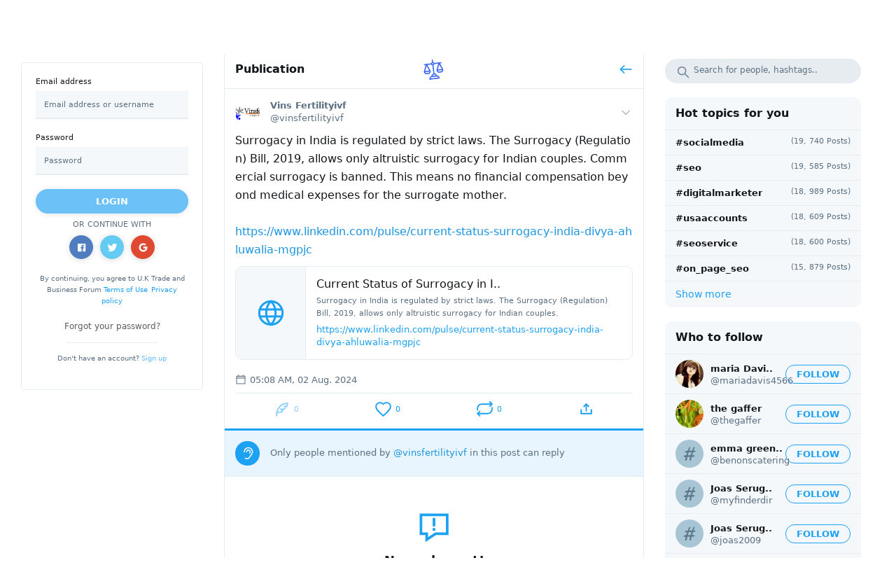

--- FILE ---
content_type: text/html; charset=UTF-8
request_url: https://www.trade-forums.co.uk/thread/25473
body_size: 24095
content:
<br />
<b>Deprecated</b>:  json_decode(): Passing null to parameter #1 ($json) of type string is deprecated in <b>/var/www/vhosts/trade-forums.co.uk/httpdocs/core/components/shortcuts.php</b> on line <b>38</b><br />
<!DOCTYPE html>
<html lang="en">
<head>
	<meta charset="UTF-8">
	<title>
				
		vins fertilityivf	</title>

	<meta http-equiv="Content-Type" content="text/html; charset=UTF-8"/>
    <meta name="title" content="vins fertilityivf"/>
    <meta name="description" content="Surrogacy in India is regulated by strict laws. The Surrogacy (Regulation) Bill, 2019, allows only altruistic surrogacy for Indian couples. Commercial surrogacy is banned. This mea"/>
    <meta name="keywords" content="U.K. business Social forums, community for small business owners, SME, practical business advice, camaraderie and real community, Starting and Registering a business in U.K, Social network, starting a business"/>
    <meta name="image" content="https://www.trade-forums.co.uk/themes/default/statics/img/logo.png"/>
    <meta name="viewport" content="width=device-width, initial-scale=1, maximum-scale=1">
	
			<meta property="og:type" content="article" />
		<meta property="og:image" content="https://www.trade-forums.co.uk/themes/default/statics/img/logo.png"/>
		<meta property="og:image:secure_url" content="https://www.trade-forums.co.uk/themes/default/statics/img/logo.png" />
		<meta property="og:description" content="Surrogacy in India is regulated by strict laws. The Surrogacy (Regulation) Bill, 2019, allows only altruistic surrogacy for Indian couples. Commercial surrogacy is banned. This mea" />
		<meta property="og:title" content="vins fertilityivf" />
		<meta property="og:url" content="https://www.trade-forums.co.uk/thread/25473" />
		<meta name="twitter:card" content="summary">
		<meta name="twitter:title" content="vins fertilityivf" />
		<meta name="twitter:description" content="Surrogacy in India is regulated by strict laws. The Surrogacy (Regulation) Bill, 2019, allows only altruistic surrogacy for Indian couples. Commercial surrogacy is banned. This mea" />
		<meta name="twitter:image" content="https://www.trade-forums.co.uk/themes/default/statics/img/logo.png" />
	
	
	<link rel="stylesheet" href="https://www.trade-forums.co.uk/themes/default/statics/css/libs/bootstrap-v4.0.0.min.css?v=1.1.5">
	<link rel="stylesheet" href="https://www.trade-forums.co.uk/themes/default/statics/css/libs/animate.min.css?v=1.1.5">
	<link rel="stylesheet" href="https://www.trade-forums.co.uk/themes/default/statics/css/libs/materialize.css?v=1.1.5">
	<link rel="stylesheet" href="https://www.trade-forums.co.uk/themes/default/statics/css/libs/emojionearea.css?v=1.1.5">
	<link rel="stylesheet" href="https://www.trade-forums.co.uk/themes/default/statics/css/preloader.min.css?v=1.1.5">
	<link rel="stylesheet" href="https://www.trade-forums.co.uk/themes/default/statics/css/libs/material_icon_fonts/material_icon.css?v=1.1.5">
	<link rel="stylesheet" href="https://www.trade-forums.co.uk/themes/default/statics/css/apps/common/style.master.css?v=1.1.5">
	<link rel="stylesheet" href="https://www.trade-forums.co.uk/themes/default/statics/css/apps/common/style.mq.css?v=1.1.5">
	<link rel="stylesheet" href="https://www.trade-forums.co.uk/themes/default/statics/css/apps/common/style.custom.css?v=1.1.5">
		<link rel="stylesheet" href="https://www.trade-forums.co.uk/themes/default/statics/css/libs/jquery.fancybox.css?v=1.1.5">
	<link rel="icon" href="https://www.trade-forums.co.uk/themes/default/statics/img/favicon.png" type="image/png">

	<script src="https://www.trade-forums.co.uk/themes/default/statics/js/libs/jquery-3.5.1.min.js?v=1.1.5"></script>
			<script src="https://www.trade-forums.co.uk/themes/default/statics/js/libs/vuejs/vue-v2.6.11.min.js?v=1.1.5"></script>
		
	<script src="https://www.trade-forums.co.uk/themes/default/statics/js/libs/vuejs/vue-plugins/validators.min.js?v=1.1.5"></script>
	<script src="https://www.trade-forums.co.uk/themes/default/statics/js/libs/vuejs/vue-plugins/vuelidate.min.js?v=1.1.5"></script>
	<script src="https://www.trade-forums.co.uk/themes/default/statics/js/libs/jquery-plugins/jquery.form-v4.2.2.min.js?v=1.1.5"></script>
	<script src="https://www.trade-forums.co.uk/themes/default/statics/js/libs/popper.1.12.9.min.js?v=1.1.5"></script>
	<script src="https://www.trade-forums.co.uk/themes/default/statics/js/libs/bootstrap.v4.0.0.min.js?v=1.1.5"></script>
	<script src="https://www.trade-forums.co.uk/themes/default/statics/js/libs/afterglow/afterglow.min.js?v=1.1.5"></script>
	<script src="https://www.trade-forums.co.uk/themes/default/statics/js/libs/sticky-sidebar/source/jquery.sticky-sidebar.js?v=1.1.5"></script>
	<script src="https://www.trade-forums.co.uk/themes/default/statics/js/master.script.js?v=1.1.5"></script>
	<script src="https://www.trade-forums.co.uk/themes/default/statics/js/custom.js?v=1.1.5"></script>
	<script src="https://www.trade-forums.co.uk/themes/default/statics/js/libs/emojioneList.js?v=1.1.5"></script>
	<script src="https://www.trade-forums.co.uk/themes/default/statics/js/libs/emojionearea.js?v=1.1.5"></script>
	<script src="https://www.trade-forums.co.uk/themes/default/statics/js/libs/clipboard.min.js?v=1.1.5"></script>
	<script src="https://www.trade-forums.co.uk/themes/default/statics/js/libs/jquery-plugins/jquery.fancybox.min.js?v=1.1.5"></script>
	<script src="https://www.trade-forums.co.uk/themes/default/statics/js/libs/lozad.min.js"></script>
</head>
<body class="cl-app-thread">
	<div class="main-preloader-holder" id="main-preloader-holder">
		<div class="main-preloader">
			<div class="loading">
				<div class="lds-ellipsis"><div></div><div></div><div></div><div></div></div>
			</div>
		</div>
	</div>
	<div data-el="main-content-holder">
		<main class="main-content-container guest-mode">
			<div class="main-content-container-inner">
															<div class="left-sb-container sidebar" id="left-sb-container" data-app="left-sidebar">
	<div class="sidebar__inner">
		<div class="guest-welcome">
			<div class="login-form">
				<form class="form" id="cl-login-vue-app" v-on:submit="submit_form($event)">
	<div class="form-group">
		<label>
			Email address		</label>
		<input name="email" v-model.trim.lazy="$v.email.$model" type="text" class="form-control" placeholder="Email address or username">
		<div class="invalid-main-feedback" v-if="is_valid_email">
			{{invalid_feedback_email}}
		</div>
	</div>
	<div class="form-group">
		<label>
			Password		</label>
		<input name="password" v-model.trim="$v.password.$model" type="password" class="form-control" placeholder="Password">
		<div class="invalid-main-feedback" v-if="is_valid_password">
			{{invalid_feedback_pass}}
		</div>
		<div v-else-if="unsuccessful_attempt" class="form-group invalid-main-feedback mb-20">
			A user with such credentials is not found. Check the data entered and try again.		</div>
	</div>
	<div class="form-group no-mb">
		<button v-if="submitting" disabled="true" type="button" class="btn btn-custom main-inline lg btn-block">
			Please wait		</button>
		<button v-else-if="done" disabled="true" type="button" class="btn btn-custom main-inline lg btn-block">
			Done! Please wait..		</button>
		<button  v-else v-bind:disabled="($v.$invalid == true)" class="btn btn-custom main-inline lg btn-block">
			Login		</button>
	</div>
	<div class="form-group login-or-signup">
		<small>Or continue with</small>
	</div>
	<div class="form-group oauth-login-providers">
		<a href="https://www.trade-forums.co.uk/oauth?provider=Facebook" class="social-login-btn facebook">
			<span class="icon">
				<svg xmlns="http://www.w3.org/2000/svg" viewBox="0 0 512 512"><path d="M426.8 64H85.2C73.5 64 64 73.5 64 85.2v341.6c0 11.7 9.5 21.2 21.2 21.2H256V296h-45.9v-56H256v-41.4c0-49.6 34.4-76.6 78.7-76.6 21.2 0 44 1.6 49.3 2.3v51.8h-35.3c-24.1 0-28.7 11.4-28.7 28.2V240h57.4l-7.5 56H320v152h106.8c11.7 0 21.2-9.5 21.2-21.2V85.2c0-11.7-9.5-21.2-21.2-21.2z"/></svg>			</span>
		</a>
		<a href="https://www.trade-forums.co.uk/oauth?provider=Twitter" class="social-login-btn twitter">
			<span class="icon">
				<svg xmlns="http://www.w3.org/2000/svg" viewBox="0 0 512 512"><path d="M492 109.5c-17.4 7.7-36 12.9-55.6 15.3 20-12 35.4-31 42.6-53.6-18.7 11.1-39.4 19.2-61.5 23.5C399.8 75.8 374.6 64 346.8 64c-53.5 0-96.8 43.4-96.8 96.9 0 7.6.8 15 2.5 22.1-80.5-4-151.9-42.6-199.6-101.3-8.3 14.3-13.1 31-13.1 48.7 0 33.6 17.2 63.3 43.2 80.7-16-.4-31-4.8-44-12.1v1.2c0 47 33.4 86.1 77.7 95-8.1 2.2-16.7 3.4-25.5 3.4-6.2 0-12.3-.6-18.2-1.8 12.3 38.5 48.1 66.5 90.5 67.3-33.1 26-74.9 41.5-120.3 41.5-7.8 0-15.5-.5-23.1-1.4C62.8 432 113.7 448 168.3 448 346.6 448 444 300.3 444 172.2c0-4.2-.1-8.4-.3-12.5C462.6 146 479 129 492 109.5z"/></svg>			</span>
		</a>
		<a href="https://www.trade-forums.co.uk/oauth?provider=Google" class="social-login-btn google">
			<span class="icon">
				<svg xmlns="http://www.w3.org/2000/svg" viewBox="0 0 512 512"><path d="M457.6 224l-2.1-8.9H262V297h115.6c-12 57-67.7 87-113.2 87-33.1 0-68-13.9-91.1-36.3-23.7-23-38.8-56.9-38.8-91.8 0-34.5 15.5-69 38.1-91.7 22.5-22.6 56.6-35.4 90.5-35.4 38.8 0 66.6 20.6 77 30l58.2-57.9c-17.1-15-64-52.8-137.1-52.8-56.4 0-110.5 21.6-150 61C72.2 147.9 52 204 52 256s19.1 105.4 56.9 144.5c40.4 41.7 97.6 63.5 156.5 63.5 53.6 0 104.4-21 140.6-59.1 35.6-37.5 54-89.4 54-143.8 0-22.9-2.3-36.5-2.4-37.1z"/></svg>			</span>
		</a>
	</div>
	<div class="form-group tos-agreement no-mb">
		<div class="block-header">
			<span>
				By continuing, you agree to U.K Trade and Business Forum			</span>
			<a href="https://www.trade-forums.co.uk/terms_of_use">Terms of Use</a>
			<a href="https://www.trade-forums.co.uk/privacy_policy">Privacy policy</a>
		</div>
		<div class="block-body">
			<a href="javascript:void(0);" onclick="CLAuth.forgot_pass();">
				Forgot your password?			</a>
		</div>
		<div class="block-footer">
			<span>
				Don't have an account?			</span>
			<a href="javascript:void(0);" onclick="CLAuth.signup();">
				Sign up			</a>
		</div>
	</div>
	<input type="hidden" class="d-none" value="1769511573:c9d9149cb62c8106a8e0871fca54bb4f6e52f533" name="hash">
</form>			</div>
		</div>
	</div>
</div>

<div class="modal fadeIn" data-app="auth-signup" tabindex="-1" role="dialog" aria-labelledby="sign_up_window" aria-hidden="true">
    <div class="modal-dialog" role="document">
        <div class="modal-content">
            <div class="modal-body">
                <div class="auth-modal-window">
                	<form class="form" id="cl-signup-vue-app" v-on:submit="submit_form($event)">
                		<div class="form-title">
                			<div class="logo">
                				<a href="https://www.trade-forums.co.uk">
									<img src="https://www.trade-forums.co.uk/themes/default/statics/img/logo.png" alt="Logo">
								</a>
                			</div>
                			<h4>Sign up</h4>
                			<p>
                				Please fill out this information to create an account!                			</p>
                		</div>
	                	<div class="form-group">
	                		<div class="cell-row">
	                			<div class="cell-50">
	                				<label>First name</label>
					                <input name="fname" v-model.trim.lazy="$v.fname.$model" type="text" class="form-control" placeholder="Enter your first name">
					                <div class="invalid-main-feedback" v-if="is_valid_fname">
										{{invalid_feedback_fname}}
									</div>
	                			</div>
	                			<div class="cell-50">
	                				<label>Last name</label>
					                <input name="lname" v-model.trim.lazy="$v.lname.$model" type="text" class="form-control" placeholder="Enter your last name">
					                <div class="invalid-main-feedback" v-if="is_valid_lname">
										{{invalid_feedback_lname}}
									</div>
	                			</div>
	                		</div>
		                </div>
	                	<div class="form-group">
	                		<label>Username</label>
			                <input name="uname" v-model.trim.lazy="$v.uname.$model" type="text" class="form-control" placeholder="Choose your username">
			                <div class="invalid-main-feedback" v-if="is_valid_uname">
								{{invalid_feedback_uname}}
							</div>
		                </div>
	                	<div class="form-group">
		                    <label>Email address</label>
		                    <input name="email" v-model.trim.lazy="$v.email.$model" type="email" class="form-control" placeholder="Enter your email address">
							<div class="invalid-main-feedback" v-if="is_valid_email">
								{{invalid_feedback_email}}
							</div>
		                </div>
	                	<div class="form-group">
		                    <label>Password</label>
		                    <input name="password" v-model.trim.lazy="$v.password.$model" type="password" class="form-control" placeholder="Create a password for your account">
		                    <div class="invalid-main-feedback" v-if="is_valid_password">
								{{invalid_feedback_pass}}
							</div>
		                </div>
	                	<div class="form-group">
		                    <label>Confirm the password</label>
		                    <input name="conf_pass" v-model.trim="$v.password2.$model" type="password" class="form-control" placeholder="Confirm the password">
		                    <div class="invalid-main-feedback" v-if="is_valid_password2">
								{{invalid_feedback_pass2}}
							</div>
		                </div>
	                	<div class="form-group">
							<input v-model="tos_agree" id="tos-agree" type="checkbox" class="filled-in chk-col-main">
							<label for="tos-agree" class="tos-agree">
								<span>
									By continuing, you agree to U.K Trade and Business Forum								</span>
								<a href="https://www.trade-forums.co.uk/terms_of_use">Terms of Use</a>
								<a href="https://www.trade-forums.co.uk/privacy_policy">Privacy policy</a>
							</label>
						</div>
						<div class="form-group" v-if="process_failed">
							<div class="invalid-main-feedback">
								The registration process failed, please check the entered data, and try again!!!							</div>
						</div>
	                	<div class="form-group no-mb">
							<button v-if="done" disabled="true" class="btn btn-custom main-inline lg btn-block">
								Done! Please wait..							</button>
							<button v-else-if="submitting != true" v-bind:disabled="is_valid_form != true" class="btn btn-custom main-inline lg btn-block">
								Sign up							</button>
							<button v-else disabled="true" type="button" class="btn btn-custom main-inline lg btn-block">
								Please wait							</button>
						</div>
						<input type="hidden" class="d-none" value="1769511573:c9d9149cb62c8106a8e0871fca54bb4f6e52f533" name="hash">
	                </form>
                </div>
            </div>
        </div>
    </div>
</div>
<div class="modal fadeIn vh-center" data-app="auth-resetpass" tabindex="-1" role="dialog" aria-labelledby="reset_password_window" aria-hidden="true">
    <div class="modal-dialog" role="document">
        <div class="modal-content">
            <div class="modal-body">
                <div class="auth-modal-window">
                	<form class="form" id="cl-resetpass-vue-app" v-on:submit="submit_form($event)">
                        <div class="form-group-set" v-if="process_succeeded != true">
                    		<div class="form-title">
                    			<div class="logo">
                    				<a href="https://www.trade-forums.co.uk">
    									<img src="https://www.trade-forums.co.uk/themes/default/statics/img/logo.png" alt="Logo">
    								</a>
                    			</div>
                    			<h4>
                                    Password recovery         
                                </h4>
                    			<p>
                                    Forgot your password? Please enter your email address. You will receive a link to create a new password by email                    			</p>
                    		</div>
    	                	<div class="form-group">
    		                    <label>Email address</label>
    		                    <input name="email" v-model.trim="$v.email.$model" type="email" class="form-control" placeholder="Enter your email address mail">
                                <div class="invalid-main-feedback" v-if="is_valid_email">
                                    {{invalid_feedback_email}}
                                </div>
    		                </div>
                            <div class="form-group" v-if="process_failed">
                                <div class="invalid-main-feedback">
                                    Failed to complete the password recovery process, please check your details and try again later!                                </div>
                            </div>
    	                	<div class="form-group no-mb">
    							<button v-if="submitting != true" v-bind:disabled="is_valid_form != true" class="btn btn-custom main-inline lg btn-block">
    								Reset the password    							</button>
                                <button v-else disabled="true" type="button" class="btn btn-custom main-inline lg btn-block">
                                    Please wait                                </button>
    						</div>
                            <input type="hidden" class="d-none" value="1769511573:c9d9149cb62c8106a8e0871fca54bb4f6e52f533" name="hash">
                        </div>
                        <div class="form-group-set" v-else>
                            <div class="form-title">
                                <div class="logo">
                                    <a href="https://www.trade-forums.co.uk">
                                        <img src="https://www.trade-forums.co.uk/themes/default/statics/img/logo.png" alt="Logo">
                                    </a>
                                </div>
                                <h4>
                                    Email sent         
                                </h4>
                                <p>
                                    Please check your email inbox. mail, we sent you an email                                </p>
                            </div>
                            <div class="form-group">
                                <div class="valid-main-feedback text-center">
                                    We have sent you an email to reset your password. Please follow the instructions in the email to reset your password.                                </div>
                            </div>
                            <div class="form-group no-mb">
                                <button data-dismiss="modal" type="button" class="btn btn-custom main-inline lg btn-block">
                                    Ok
                                </button>
                            </div>
                        </div>
	                </form>
                </div>
            </div>
        </div>
    </div>
</div>

<script>
	"use strict";
	
	$(document).ready(function($) {

		Vue.use(window.vuelidate.default);

		var CLAuth = Object({
			signup: function() {
				$('[data-app="auth-newpass"]').modal('hide');
				$('[data-app="auth-resetpass"]').modal('hide');
				$('[data-app="auth-signup"]').modal('show');
			},
			forgot_pass: function() {
				$('[data-app="auth-newpass"]').modal('hide');
				$('[data-app="auth-signup"]').modal('hide');
				$('[data-app="auth-resetpass"]').modal('show');
			},
			new_password: function() {
				$('[data-app="auth-signup"]').modal('hide');
				$('[data-app="auth-resetpass"]').modal('hide');
				$('[data-app="auth-newpass"]').modal('show');
			}
		}); window.CLAuth = CLAuth;

		var VueValids   = window.validators;
		var CLSigninApp = new Vue({
			"el": "#cl-login-vue-app",
			data: {
				email: "",
				password: "",
				submitting: false,
				done: false,
				unsuccessful_attempt: false,
				invalid_feedback_email: "",
				invalid_feedback_pass: "",
			},
			computed: {
				is_valid_email: function() {
					if (this.$v.email.required == true && this.$v.email.$error) {
						this.invalid_feedback_email = "The username you entered is not valid";
						return true;
					}

					else {
						this.invalid_feedback_email = "";
						return false;
					}
				},
				is_valid_password: function() {
					if(this.$v.password.required == true && this.$v.password.$error) {
						this.invalid_feedback_pass = "The password you entered is not valid";
						return true;
					}

					else {
						this.invalid_feedback_pass = "";
						return false;
					}
				}
			},
			validations: {
				email: {
					required: VueValids.required,
					min_length: VueValids.minLength(3),
					max_length: VueValids.maxLength(55)
				},
				password: {
					required: VueValids.required,
					min_length: VueValids.minLength(6),
					max_length: VueValids.maxLength(20)
				}
			},
			methods: {
				submit_form: function(_self = false) {
					_self.preventDefault();

					var _app_ = this;

					$(_self.target).ajaxSubmit({
						url: "https://www.trade-forums.co.uk/native_api/auth/login",
						type: 'POST',
						dataType: 'json',
						beforeSend: function() {
							_app_.submitting = true;
						},
						success: function(data) {
							if (data.status == 200) {
								_app_.done = true;

								delay(function() {
									cl_redirect("https://www.trade-forums.co.uk/home");
								}, 1000);
							}

							else {
								_app_.unsuccessful_attempt = true;

								delay(function() {
									_app_.unsuccessful_attempt = false;
								}, 3000);
							}
						},
						complete: function() {
							_app_.submitting = false;
						}
					});
				}
			}
		});

		var CLSignupApp = new Vue({
			"el": "#cl-signup-vue-app",
			data: {
				done: false,
				email: "",
				password: "",
				password2: "",
				uname: "",
				fname: "",
				lname: "",
				submitting: false,
				invalid_feedback_email: "",
				invalid_feedback_pass: "",
				invalid_feedback_pass2: "",
				invalid_feedback_uname: "",
				invalid_feedback_fname: "",
				invalid_feedback_lname: "",
				tos_agree: false,
				uname_taken: false,
				email_taken: false,
				process_failed: false
			},
			computed: {
				is_valid_fname: function() {
					if (this.$v.fname.required == true && this.$v.fname.$error) {
						this.invalid_feedback_fname = "Please enter your first name, which is from 3 to 25 characters";
						return true;
					}
					else {
						this.invalid_feedback_fname = "";
						return false;
					}
				},
				is_valid_lname: function() {
					if (this.$v.lname.required == true && this.$v.lname.$error) {
						this.invalid_feedback_lname = "Please enter your last name, which is from 3 to 25 characters";
						return true;
					}
					else {
						this.invalid_feedback_lname = "";
						return false;
					}
				},
				is_valid_uname: function() {
					if (this.$v.uname.required == true && this.$v.uname.$error) {
						this.invalid_feedback_uname = "This username does not match the valid format. Please select a username of no more than 25 characters using only letters (a-z) numbers and underscores";
						return true;
					}

					else if(this.uname_taken == true) {
						this.invalid_feedback_uname = "This username is already taken, please select another";
						return true;
					}

					else {
						this.invalid_feedback_uname = "";
						return false;
					}
				},
				is_valid_email: function() {
					if (this.$v.email.required == true && this.$v.email.$error) {
						this.invalid_feedback_email = "The email address you entered does not match the valid format.";
						return true;
					}

					else if (this.email_taken == true) {
						this.invalid_feedback_email = "This email address is already taken";
						return true;
					}

					else {
						this.invalid_feedback_email = "";
						return false;
					}
				},
				is_valid_password: function() {
					if (this.$v.password.required == true && this.$v.password.$error) {
						this.invalid_feedback_pass = "Password must be between 6 and 20 characters long";
						return true;
					}

					else {
						this.invalid_feedback_pass  = "";
						return false;
					}
				},
				is_valid_password2: function() {	
					if(this.$v.password2.required == true && this.$v.password2.$error) {
						this.invalid_feedback_pass2 = "Passwords do not mutch";
						return true;
					}

					else {
						this.invalid_feedback_pass2 = "";
						return false;
					}
				},
				is_valid_form: function() {
					return (this.$v.$invalid == false && this.tos_agree == true);
				}
			},
			validations: {
				fname: {
					required: VueValids.required,
					min_length: VueValids.minLength(3),
					max_length: VueValids.maxLength(25)
				},
				lname: {
					required: VueValids.required,
					min_length: VueValids.minLength(3),
					max_length: VueValids.maxLength(25)
				},
				uname: {
					required: VueValids.required,
					min_length: VueValids.minLength(3),
					max_length: VueValids.maxLength(25),
					is_alpha_num: cl_uname_valid
				},
				email: {
					required: VueValids.required,
					email: VueValids.email,
					min_length: VueValids.minLength(8),
					max_length: VueValids.maxLength(55)
				},
				password: {
					required: VueValids.required,
					min_length: VueValids.minLength(6),
					max_length: VueValids.maxLength(20)
				},
				password2: {
					required: VueValids.required,
					sameAs: VueValids.sameAs('password')
				}
			},
			methods: {
				submit_form: function(_self = false) {
					_self.preventDefault();

					var _app_ = this;

					$(_self.target).ajaxSubmit({
						url: "https://www.trade-forums.co.uk/native_api/auth/signup",
						type: 'POST',
						dataType: 'json',
						beforeSend: function() {
							_app_.submitting     = true;
							_app_.uname_taken    = false;
							_app_.email_taken    = false;
							_app_.process_failed = false;
						},
						success: function(data) {
							if (data.status == 200) {

								_app_.done = true;

								delay(function() {
									cl_redirect("https://www.trade-forums.co.uk/home");
								}, 1500);
							}
							else if(data.status == 401) {
								_app_.done = true;

								delay(function() {
									cl_redirect("https://www.trade-forums.co.uk/confirm_registration");
								}, 1500);
							}
							else {
								if (data.err_code == "doubling_uname") {
									_app_.uname_taken = true;
								}

								else if(data.err_code == "doubling_email") {
									_app_.email_taken = true;
								}

								else {
									_app_.process_failed = true;
								}
							}
						},
						complete: function() {
							_app_.submitting = false;
						}
					});
				}
			}
		});

		var CLRespassApp = new Vue({
			"el": "#cl-resetpass-vue-app",
			data: {
				email: "",
				submitting: false,
				invalid_feedback_email: "",
				process_failed: false,
				process_succeeded: false,
				unknown_email: false,
			},
			computed: {
				is_valid_email: function() {
					if (this.$v.email.required == true && this.$v.email.$error) {
						this.invalid_feedback_email = "The email address you entered does not match the valid format.";
						return true;
					}

					else if(this.unknown_email == true) {
						this.invalid_feedback_email = "We can not find an account with this email address!";
						return true;
					}

					else {
						this.invalid_feedback_email = "";
						return false;
					}
				},
				is_valid_form: function() {
					return (this.$v.$invalid == false);
				}
			},
			validations: {
				email: {
					required: VueValids.required,
					email: VueValids.email,
					min_length: VueValids.minLength(8),
					max_length: VueValids.maxLength(55)
				}
			},
			methods: {
				submit_form: function(_self = false) {
					_self.preventDefault();

					var _app_ = this;

					$(_self.target).ajaxSubmit({
						url: "https://www.trade-forums.co.uk/native_api/auth/resetpass",
						type: 'POST',
						dataType: 'json',
						beforeSend: function() {
							_app_.submitting     = true;
							_app_.process_failed = false;
							_app_.unknown_email  = false;
						},
						success: function(data) {
							if (data.status == 200) {
								_app_.process_succeeded = true;
							}
							else {
								if (data.err_code == "unknown_email") {
									_app_.unknown_email = true;
								}

								else {
									_app_.process_failed = true;
								}
							}
						},
						complete: function() {
							_app_.submitting = false;
						}
					});
				}
			}
		});
	});
</script>

									
				<div data-el="timeline-container-wrapper" class="timeline-container-wrapper">
					<div data-el="timeline-content" class="timeline-container-inner">
						<div class="timeline-container" data-app="thread">
	<div class="timeline-header">
		<div class="lp">
			<div class="nav-link-holder">
				<a href="https://www.trade-forums.co.uk/thread/25473" data-spa="true">
					Publication				</a>
			</div>
		</div>
		<div class="cp">
			<a href="https://www.trade-forums.co.uk">
				<img src="https://www.trade-forums.co.uk/themes/default/statics/img/logo.png" alt="Logo">
			</a>
		</div>
		<div class="rp">
			<div class="nav-link-holder">
				<span class="go-back" onclick="SMColibri.go_back();">
					<svg role="img" xmlns="http://www.w3.org/2000/svg"  viewBox="0 0 24 24" aria-labelledby="arrowLeftIconTitle"  stroke-width="1.8" stroke-linecap="square" stroke-linejoin="miter" fill="none" >  <path d="M9 6l-6 6 6 6"/> <path d="M21 12H4"/> <path stroke-linecap="round" d="M3 12h1"/> </svg>				</span>
			</div>
		</div>
	</div>

	<div class="publication--thread-container">
		<div class="publication--thread-container-inner">
			
			<div class="publication--thread-data-holder" data-an="thread-data">	
				<div class="publication-data">
																
						<div class="publication-data-inner">
							<div class="publisher-info">
								<div class="lp">
									<div class="avatar-holder">
										<img src="https://www.trade-forums.co.uk/upload/avatars/2024/02/NPXtuj7cwlxCff8epmZC_14_d57c94eed3c87644ad96eb0b5e26b9f7_thumbnail_512x512.png" alt="Avatar">
									</div> 
								</div>
								<div class="rp">
									<div class="flex-row">
										<a class="uname" href="https://www.trade-forums.co.uk/@vinsfertilityivf">
											<b>
												<span class="user-name-holder ">
													vins fertilityivf												</span>
											</b>
											<span>@vinsfertilityivf</span>
										</a>
										<button class="dropleft">
											<a href="#" class="dropdown-toggle icon" data-toggle="dropdown">
												<svg role="img" xmlns="http://www.w3.org/2000/svg"  viewBox="0 0 24 24" aria-labelledby="chevronDownIconTitle"  stroke-width="1.8" stroke-linecap="square" stroke-linejoin="miter" fill="none" >  <polyline points="6 10 12 16 18 10"/> </svg>											</a>
											<div class="dropdown-menu dropdown-icons">
												<a class="dropdown-item" href="https://www.trade-forums.co.uk/@vinsfertilityivf" data-spa="true">
													<span class="flex-item dropdown-item-icon">
														<svg role="img" xmlns="http://www.w3.org/2000/svg"  viewBox="0 0 24 24" aria-labelledby="personIconTitle"  stroke-width="1.8" stroke-linecap="square" stroke-linejoin="miter" fill="none" >  <path d="M4,20 C4,17 8,17 10,15 C11,14 8,14 8,9 C8,5.667 9.333,4 12,4 C14.667,4 16,5.667 16,9 C16,14 13,14 14,15 C16,17 20,17 20,20"/> </svg>													</span>
													<span class="flex-item">
														vins fertilityivf													</span>
												</a>
																								<a onclick="SMColibri.show_likes('25473');" class="dropdown-item" href="javascript:void(0);">
													<span class="flex-item dropdown-item-icon">
														<svg role="img" xmlns="http://www.w3.org/2000/svg"  viewBox="0 0 24 24" aria-labelledby="favouriteIconTitle"  stroke-width="1.8" stroke-linecap="square" stroke-linejoin="miter" fill="none" >  <path d="M12,21 L10.55,19.7051771 C5.4,15.1242507 2,12.1029973 2,8.39509537 C2,5.37384196 4.42,3 7.5,3 C9.24,3 10.91,3.79455041 12,5.05013624 C13.09,3.79455041 14.76,3 16.5,3 C19.58,3 22,5.37384196 22,8.39509537 C22,12.1029973 18.6,15.1242507 13.45,19.7149864 L12,21 Z"/> </svg>													</span>
													<span class="flex-item">
														Show likes													</span>
												</a>
												<a class="dropdown-item" href="javascript:void(0);">
													<span class="flex-item dropdown-item-icon">
														<svg role="img" xmlns="http://www.w3.org/2000/svg"  viewBox="0 0 24 24" aria-labelledby="bookmarkIconTitle"  stroke-width="1.8" stroke-linecap="square" stroke-linejoin="miter" fill="none" >  <path d="M17,6.65881537 L17,19.5857864 L12,16.4078051 L7,19.5857864 L7,6.65881537 C7,5.19039219 8.11928813,4 9.5,4 L14.5,4 C15.8807119,4 17,5.19039219 17,6.65881537 Z"/> </svg>													</span>
													<span class="flex-item" onclick="SMColibri.bookmark_post('25473', this);">
														Bookmark													</span>
												</a>
												<a data-clipboard-text="https://www.trade-forums.co.uk/thread/25473" class="dropdown-item clip-board-copy" href="javascript:void(0);">
													<span class="flex-item dropdown-item-icon">
														<svg role="img" xmlns="http://www.w3.org/2000/svg"  viewBox="0 0 24 24" aria-labelledby="copyIconTitle"  stroke-width="1.8" stroke-linecap="square" stroke-linejoin="miter" fill="none" >  <rect width="12" height="14" x="8" y="7"/> <polyline points="16 3 4 3 4 17"/> </svg>													</span>
													<span class="flex-item">
														Copy link													</span>
												</a>
												<div class="dropdown-divider"></div>
												<a onclick="SMColibri.share_post('https://www.trade-forums.co.uk/thread/25473','https%3A%2F%2Fwww.trade-forums.co.uk%2Fthread%2F25473');" class="dropdown-item" href="javascript:void(0);">
													<span class="flex-item dropdown-item-icon">
														<svg  viewBox="0 0 24 24" xmlns="http://www.w3.org/2000/svg" aria-labelledby="shareIconTitle"  stroke-width="1.8" stroke-linecap="square" stroke-linejoin="miter" fill="none" >  <path d="M12 14V6"/> <path d="M9 8L12 5L15 8"/> <path d="M5 13V18H19V13"/> </svg>													</span>
													<span class="flex-item">
														Share													</span>
												</a>
											</div>
										</button>
									</div>
								</div>
							</div>

							<div class="publication-content">
																	<div class="publication-text">
										<p>
																						Surrogacy in India is regulated by strict laws. The Surrogacy (Regulation) Bill, 2019, allows only altruistic surrogacy for Indian couples. Commercial surrogacy is banned. This means no financial compensation beyond medical expenses for the surrogate mother.<br><br><a href="https://www.linkedin.com/pulse/current-status-surrogacy-india-divya-ahluwalia-mgpjc" target="_blank" class="inline-link">https://www.linkedin.com/pulse/current-status-surrogacy-india-divya-ahluwalia-mgpjc</a>										</p>
									</div>
								
																	<div class="publication-og-data">
										<div class="publication-og-data-inner">
											<div class="og-image">
																									<div class="og-icon-holder">
														<svg role="img" xmlns="http://www.w3.org/2000/svg"  viewBox="0 0 24 24" aria-labelledby="languageIconTitle"  stroke-width="1.8" stroke-linecap="square" stroke-linejoin="miter" fill="none" >  <circle cx="12" cy="12" r="10"/> <path stroke-linecap="round" d="M12,22 C14.6666667,19.5757576 16,16.2424242 16,12 C16,7.75757576 14.6666667,4.42424242 12,2 C9.33333333,4.42424242 8,7.75757576 8,12 C8,16.2424242 9.33333333,19.5757576 12,22 Z"/> <path stroke-linecap="round" d="M2.5 9L21.5 9M2.5 15L21.5 15"/> </svg>													</div>
																							</div>
											<div class="og-url-data">
												<h5>
													Current Status of Surrogacy in I..												</h5>
												<p>
													Surrogacy in India is regulated by strict laws. The Surrogacy (Regulation) Bill, 2019, allows only altruistic surrogacy for Indian couples.												</p>
												<a href="https://www.linkedin.com/pulse/current-status-surrogacy-india-divya-ahluwalia-mgpjc" target="_blank">
													https://www.linkedin.com/pulse/current-status-surrogacy-india-divya-ahluwalia-mgpjc												</a>
											</div>
										</div>
									</div>
															</div>

							<div class="publication-meta-info">
								<div class="posted-time">
									<svg role="img" xmlns="http://www.w3.org/2000/svg"  viewBox="0 0 24 24" aria-labelledby="calendarIconTitle"  stroke-width="1.8" stroke-linecap="square" stroke-linejoin="miter" fill="none" >  <path d="M3 5H21V21H3V5Z"/> <path d="M21 9H3"/> <path d="M7 5V3"/> <path d="M17 5V3"/> </svg>									<time>
										05:08 AM, 02 Aug. 2024									</time>
								</div>
																																</div>
							
							<div class="publication-footer-ctrls">
																	<button class="ctrls-item" disabled="true">
										<span class="icon">
											<svg  viewBox="0 0 24 24" fill="none" xmlns="http://www.w3.org/2000/svg" aria-labelledby="featherIconTitle"  stroke-width="1.8" stroke-linecap="square" stroke-linejoin="miter" >  <path d="M5.12634 17C5.04271 17.6571 5 18.325 5 19V21M5.12634 17C6.03384 9.86861 11.7594 4 20 4L19 8H16L17 10L15 12H11L13 14L12 16H8L5.12634 17Z"/> </svg>										</span>
										<span class="num" data-an="pub-replys-total">
											0										</span>
									</button>
								
																	<button class="ctrls-item" onclick="SMColibri.like_post('25473', this);">
										<span class="icon">
											<svg role="img" xmlns="http://www.w3.org/2000/svg"  viewBox="0 0 24 24" aria-labelledby="favouriteIconTitle"  stroke-width="1.8" stroke-linecap="square" stroke-linejoin="miter" fill="none" >  <path d="M12,21 L10.55,19.7051771 C5.4,15.1242507 2,12.1029973 2,8.39509537 C2,5.37384196 4.42,3 7.5,3 C9.24,3 10.91,3.79455041 12,5.05013624 C13.09,3.79455041 14.76,3 16.5,3 C19.58,3 22,5.37384196 22,8.39509537 C22,12.1029973 18.6,15.1242507 13.45,19.7149864 L12,21 Z"/> </svg>										</span>
										<span class="num" data-an="likes-count">
											0										</span>
									</button>
																<button onclick="SMColibri.repost('25473', this);" class="ctrls-item" data-an="repost-ctrl">
									<span class="icon">
										<svg role="img" xmlns="http://www.w3.org/2000/svg"  viewBox="0 0 24 24" aria-labelledby="repeatIconTitle"  stroke-width="1.8" stroke-linecap="square" stroke-linejoin="miter" fill="none" >  <path d="M2 13.0399V11C2 7.68629 4.68629 5 8 5H21V5"/> <path d="M19 2L22 5L19 8"/> <path d="M22 9.98004V12.02C22 15.3337 19.3137 18.02 16 18.02H3V18.02"/> <path d="M5 21L2 18L5 15"/> </svg>									</span>
									<span class="num" data-an="reposts-count">
										0									</span>
								</button>
								<button class="ctrls-item" onclick="SMColibri.share_post('https://www.trade-forums.co.uk/thread/25473','https%3A%2F%2Fwww.trade-forums.co.uk%2Fthread%2F25473');">
									<span class="icon">
										<svg  viewBox="0 0 24 24" xmlns="http://www.w3.org/2000/svg" aria-labelledby="shareIconTitle"  stroke-width="1.8" stroke-linecap="square" stroke-linejoin="miter" fill="none" >  <path d="M12 14V6"/> <path d="M9 8L12 5L15 8"/> <path d="M5 13V18H19V13"/> </svg>									</span>
								</button>
							</div>
						</div>
									</div>
			</div>

												<div class="publication--thread-reply-privacy">
						<div class="info-message">
							<div class="d-flex align-items-center flex-wn">
								<div class="flex-item">
									<div class="icon">
										<svg  viewBox="0 0 24 24" xmlns="http://www.w3.org/2000/svg" aria-labelledby="earIconTitle"  stroke-width="1.8" stroke-linecap="square" stroke-linejoin="miter" fill="none" >  <path d="M6 10C6 6.13401 9.13401 3 13 3C16.866 3 20 6.13401 20 10C20 12.8721 18.2043 15.0806 16.5 17C15.0668 18.6141 14.5 22 11 22C9.87418 22 8.83526 21.6279 7.99951 21"/> <path d="M10 10C10 8.34315 11.3431 7 13 7C14.6569 7 16 8.34315 16 10C16 10.7684 15.7111 11.4692 15.2361 12"/> </svg>									</div>
								</div>
								<div class="flex-item">
									<p>
										Only people mentioned by <a href="https://www.trade-forums.co.uk/@vinsfertilityivf">@vinsfertilityivf</a> in this post can reply									</p>
								</div>
							</div>
						</div>
					</div>
										
			<div class="publication--thread-replys-holder">
									<div class="no-thread-replys">
						<div class="icon">
							<svg  viewBox="0 0 24 24" xmlns="http://www.w3.org/2000/svg" aria-labelledby="chatWarningIconTitle"  stroke-width="1.8" stroke-linecap="square" stroke-linejoin="miter" fill="none" >  <path d="M12 7V11"/> <path d="M21 4V17H13L7 21V17H3V4H21Z"/> <line x1="12" y1="14" x2="12" y2="14"/> </svg>						</div>
						<div class="pl-message">
							<h4>
								No replys yet!							</h4>
							<p>
								It seems that this publication does not yet have any comments. In order to respond to this publication from <a href="https://www.trade-forums.co.uk/@vinsfertilityivf" data-spa="true">vins fertilityivf</a>, click on <span ><svg  viewBox="0 0 24 24" fill="none" xmlns="http://www.w3.org/2000/svg" aria-labelledby="featherIconTitle"  stroke-width="1.8" stroke-linecap="square" stroke-linejoin="miter" >  <path d="M5.12634 17C5.04271 17.6571 5 18.325 5 19V21M5.12634 17C6.03384 9.86861 11.7594 4 20 4L19 8H16L17 10L15 12H11L13 14L12 16H8L5.12634 17Z"/> </svg></span> at the bottom under it							</p>
						</div>
					</div>
							</div>
		</div>
	</div>

		
			<style>
							body.cl-app-thread main.main-content-container div.main-content-container-inner div.timeline-container div.publication--thread-container {width: 100%;display: block;line-height: 0;overflow: hidden; }body.cl-app-thread main.main-content-container div.main-content-container-inner div.timeline-container div.publication--thread-container div.publication--thread-container-inner {width: 100%;display: block;line-height: 0;overflow: hidden; }body.cl-app-thread main.main-content-container div.main-content-container-inner div.timeline-container div.publication--thread-container div.publication--thread-container-inner div.publication--thread-data-holder {width: 100%;display: block;padding: 15px;border-bottom: 3px solid #1ca1f3; }body.cl-app-thread main.main-content-container div.main-content-container-inner div.timeline-container div.publication--thread-container div.publication--thread-container-inner div.publication--thread-data-holder div.publication-data {display: block;width: 100%; }body.cl-app-thread main.main-content-container div.main-content-container-inner div.timeline-container div.publication--thread-container div.publication--thread-container-inner div.publication--thread-data-holder div.publication-data div.publication-data-inner {width: 100%;display: block;line-height: 0px; }body.cl-app-thread main.main-content-container div.main-content-container-inner div.timeline-container div.publication--thread-container div.publication--thread-container-inner div.publication--thread-data-holder div.publication-data div.publication-data-inner div.publisher-info {width: 100%;line-height: 0;display: flex;flex-direction: row;flex-wrap: nowrap;justify-content: space-between;align-items: center;margin-bottom: 10px; }body.cl-app-thread main.main-content-container div.main-content-container-inner div.timeline-container div.publication--thread-container div.publication--thread-container-inner div.publication--thread-data-holder div.publication-data div.publication-data-inner div.publisher-info div.lp {min-width: 35px;max-width: 35px;flex-basis: 35px; }body.cl-app-thread main.main-content-container div.main-content-container-inner div.timeline-container div.publication--thread-container div.publication--thread-container-inner div.publication--thread-data-holder div.publication-data div.publication-data-inner div.publisher-info div.lp div.avatar-holder {display: inline-block;overflow: hidden;width: 35px;height: 35px;border-radius: 10em; }body.cl-app-thread main.main-content-container div.main-content-container-inner div.timeline-container div.publication--thread-container div.publication--thread-container-inner div.publication--thread-data-holder div.publication-data div.publication-data-inner div.publisher-info div.lp div.avatar-holder img {width: 100%;height: 100%;object-fit: cover; }body.cl-app-thread main.main-content-container div.main-content-container-inner div.timeline-container div.publication--thread-container div.publication--thread-container-inner div.publication--thread-data-holder div.publication-data div.publication-data-inner div.publisher-info div.rp {flex: 1;padding-left: 15px;overflow: hidden; }body.cl-app-thread main.main-content-container div.main-content-container-inner div.timeline-container div.publication--thread-container div.publication--thread-container-inner div.publication--thread-data-holder div.publication-data div.publication-data-inner div.publisher-info div.rp div.flex-row {width: 100%;display: flex;flex-direction: row;flex-wrap: nowrap;justify-content: space-between; }body.cl-app-thread main.main-content-container div.main-content-container-inner div.timeline-container div.publication--thread-container div.publication--thread-container-inner div.publication--thread-data-holder div.publication-data div.publication-data-inner div.publisher-info div.rp div.flex-row a.uname {line-height: 0;padding: 0;margin: 0;text-decoration: none;display: inline-block; }body.cl-app-thread main.main-content-container div.main-content-container-inner div.timeline-container div.publication--thread-container div.publication--thread-container-inner div.publication--thread-data-holder div.publication-data div.publication-data-inner div.publisher-info div.rp div.flex-row a.uname b {display: inline-block;font-size: 13px;line-height: 13px;color: #14171a;width: 100%; }body.cl-app-thread main.main-content-container div.main-content-container-inner div.timeline-container div.publication--thread-container div.publication--thread-container-inner div.publication--thread-data-holder div.publication-data div.publication-data-inner div.publisher-info div.rp div.flex-row a.uname b:hover, body.cl-app-thread main.main-content-container div.main-content-container-inner div.timeline-container div.publication--thread-container div.publication--thread-container-inner div.publication--thread-data-holder div.publication-data div.publication-data-inner div.publisher-info div.rp div.flex-row a.uname b:focus, body.cl-app-thread main.main-content-container div.main-content-container-inner div.timeline-container div.publication--thread-container div.publication--thread-container-inner div.publication--thread-data-holder div.publication-data div.publication-data-inner div.publisher-info div.rp div.flex-row a.uname b:active {text-decoration: underline; }body.cl-app-thread main.main-content-container div.main-content-container-inner div.timeline-container div.publication--thread-container div.publication--thread-container-inner div.publication--thread-data-holder div.publication-data div.publication-data-inner div.publisher-info div.rp div.flex-row a.uname b span {text-transform: capitalize; }body.cl-app-thread main.main-content-container div.main-content-container-inner div.timeline-container div.publication--thread-container div.publication--thread-container-inner div.publication--thread-data-holder div.publication-data div.publication-data-inner div.publisher-info div.rp div.flex-row a.uname span {display: inline-block;font-size: 13px;line-height: 18px;width: 100%;color: #5b7083;text-transform: lowercase; }body.cl-app-thread main.main-content-container div.main-content-container-inner div.timeline-container div.publication--thread-container div.publication--thread-container-inner div.publication--thread-data-holder div.publication-data div.publication-data-inner div.publisher-info div.rp div.flex-row button.dropleft {line-height: 0px;background: transparent;border: none;box-shadow: none;outline: none;padding: 0;margin: 0;cursor: pointer; }body.cl-app-thread main.main-content-container div.main-content-container-inner div.timeline-container div.publication--thread-container div.publication--thread-container-inner div.publication--thread-data-holder div.publication-data div.publication-data-inner div.publisher-info div.rp div.flex-row button.dropleft a.icon {display: inline-block;vertical-align: middle;padding: 0;margin: 0;line-height: 0px; }body.cl-app-thread main.main-content-container div.main-content-container-inner div.timeline-container div.publication--thread-container div.publication--thread-container-inner div.publication--thread-data-holder div.publication-data div.publication-data-inner div.publisher-info div.rp div.flex-row button.dropleft a.icon svg {width: 20px;height: 20px; }body.cl-app-thread main.main-content-container div.main-content-container-inner div.timeline-container div.publication--thread-container div.publication--thread-container-inner div.publication--thread-data-holder div.publication-data div.publication-data-inner div.publisher-info div.rp div.flex-row button.dropleft a.icon svg * {stroke: #b6b6b6; }body.cl-app-thread main.main-content-container div.main-content-container-inner div.timeline-container div.publication--thread-container div.publication--thread-container-inner div.publication--thread-data-holder div.publication-data div.publication-data-inner div.publisher-info div.rp div.flex-row button.dropleft a.icon:before, body.cl-app-thread main.main-content-container div.main-content-container-inner div.timeline-container div.publication--thread-container div.publication--thread-container-inner div.publication--thread-data-holder div.publication-data div.publication-data-inner div.publisher-info div.rp div.flex-row button.dropleft a.icon:after {display: none; }body.cl-app-thread main.main-content-container div.main-content-container-inner div.timeline-container div.publication--thread-container div.publication--thread-container-inner div.publication--thread-data-holder div.publication-data div.publication-data-inner div.publisher-info div.rp div.flex-row button.dropleft:hover a.icon svg *, body.cl-app-thread main.main-content-container div.main-content-container-inner div.timeline-container div.publication--thread-container div.publication--thread-container-inner div.publication--thread-data-holder div.publication-data div.publication-data-inner div.publisher-info div.rp div.flex-row button.dropleft:active a.icon svg *, body.cl-app-thread main.main-content-container div.main-content-container-inner div.timeline-container div.publication--thread-container div.publication--thread-container-inner div.publication--thread-data-holder div.publication-data div.publication-data-inner div.publisher-info div.rp div.flex-row button.dropleft:focus a.icon svg * {stroke: #1ca1f3; }body.cl-app-thread main.main-content-container div.main-content-container-inner div.timeline-container div.publication--thread-container div.publication--thread-container-inner div.publication--thread-data-holder div.publication-data div.publication-data-inner div.publication-content {width: 100%;display: block;line-height: 0px; }body.cl-app-thread main.main-content-container div.main-content-container-inner div.timeline-container div.publication--thread-container div.publication--thread-container-inner div.publication--thread-data-holder div.publication-data div.publication-data-inner div.publication-content div.lozad-media {width: 100%;display: block; }body.cl-app-thread main.main-content-container div.main-content-container-inner div.timeline-container div.publication--thread-container div.publication--thread-container-inner div.publication--thread-data-holder div.publication-data div.publication-data-inner div.publication-content div.lozad-media[data-lozad-media="loading"] {min-height: 120px;position: relative; }body.cl-app-thread main.main-content-container div.main-content-container-inner div.timeline-container div.publication--thread-container div.publication--thread-container-inner div.publication--thread-data-holder div.publication-data div.publication-data-inner div.publication-content div.lozad-media[data-lozad-media="loading"] div.publication-image {visibility: hidden;opacity: 0; }body.cl-app-thread main.main-content-container div.main-content-container-inner div.timeline-container div.publication--thread-container div.publication--thread-container-inner div.publication--thread-data-holder div.publication-data div.publication-data-inner div.publication-content div.lozad-media div.lozad-preloader {position: absolute;left: 0px;top: 0px;right: 0px;bottom: 0px;display: flex;flex-direction: row;flex-wrap: nowrap;justify-content: center;align-items: center;background: #fcfcfc;z-index: 5;border-radius: 15px;border: 1px solid #e6ecf0; }body.cl-app-thread main.main-content-container div.main-content-container-inner div.timeline-container div.publication--thread-container div.publication--thread-container-inner div.publication--thread-data-holder div.publication-data div.publication-data-inner div.publication-content div.lozad-media div.lozad-preloader div.icon {width: 30px;height: 30px; }body.cl-app-thread main.main-content-container div.main-content-container-inner div.timeline-container div.publication--thread-container div.publication--thread-container-inner div.publication--thread-data-holder div.publication-data div.publication-data-inner div.publication-content div.lozad-media div.lozad-preloader div.icon svg {width: 100%;height: 100%; }body.cl-app-thread main.main-content-container div.main-content-container-inner div.timeline-container div.publication--thread-container div.publication--thread-container-inner div.publication--thread-data-holder div.publication-data div.publication-data-inner div.publication-content div.lozad-media div.lozad-preloader div.icon svg * {stroke: #b6b6b6; }body.cl-app-thread main.main-content-container div.main-content-container-inner div.timeline-container div.publication--thread-container div.publication--thread-container-inner div.publication--thread-data-holder div.publication-data div.publication-data-inner div.publication-content div.publication-text {width: 100%;overflow: hidden;display: block;line-height: 0px;margin-bottom: 10px; }body.cl-app-thread main.main-content-container div.main-content-container-inner div.timeline-container div.publication--thread-container div.publication--thread-container-inner div.publication--thread-data-holder div.publication-data div.publication-data-inner div.publication-content div.publication-text p {font-size: 16px;line-height: 26px;font-weight: 500;padding: 0;margin: 0;color: #14171a;word-break: break-all; }body.cl-app-thread main.main-content-container div.main-content-container-inner div.timeline-container div.publication--thread-container div.publication--thread-container-inner div.publication--thread-data-holder div.publication-data div.publication-data-inner div.publication-content div.publication-image {width: 100%;border: 1px solid #e6ecf0;display: block;border-radius: 20px;overflow: hidden; }body.cl-app-thread main.main-content-container div.main-content-container-inner div.timeline-container div.publication--thread-container div.publication--thread-container-inner div.publication--thread-data-holder div.publication-data div.publication-data-inner div.publication-content div.publication-image img {width: 100%;object-fit: cover; }body.cl-app-thread main.main-content-container div.main-content-container-inner div.timeline-container div.publication--thread-container div.publication--thread-container-inner div.publication--thread-data-holder div.publication-data div.publication-data-inner div.publication-content div.publication-image a.fbox-media {position: relative;display: block; }body.cl-app-thread main.main-content-container div.main-content-container-inner div.timeline-container div.publication--thread-container div.publication--thread-container-inner div.publication--thread-data-holder div.publication-data div.publication-data-inner div.publication-content div.publication-image a.fbox-media div.video-icon {position: absolute;left: 0;top: 0;bottom: 0;right: 0;display: flex;flex-direction: row;align-items: center;justify-content: center;cursor: pointer; }body.cl-app-thread main.main-content-container div.main-content-container-inner div.timeline-container div.publication--thread-container div.publication--thread-container-inner div.publication--thread-data-holder div.publication-data div.publication-data-inner div.publication-content div.publication-image a.fbox-media div.video-icon span {width: 55px;height: 55px;background: rgba(0, 0, 0, 0.6);border-radius: 10em;padding: 15px;box-shadow: rgba(0, 0, 0, 0.15) 0px 1px 10px 0px; }body.cl-app-thread main.main-content-container div.main-content-container-inner div.timeline-container div.publication--thread-container div.publication--thread-container-inner div.publication--thread-data-holder div.publication-data div.publication-data-inner div.publication-content div.publication-image a.fbox-media div.video-icon span svg {width: 100%;height: 100%;fill: #fff; }body.cl-app-thread main.main-content-container div.main-content-container-inner div.timeline-container div.publication--thread-container div.publication--thread-container-inner div.publication--thread-data-holder div.publication-data div.publication-data-inner div.publication-content div.publication-images-slider {width: 100%;overflow: hidden;display: block;border: 1px solid #e6ecf0;border-radius: 20px; }body.cl-app-thread main.main-content-container div.main-content-container-inner div.timeline-container div.publication--thread-container div.publication--thread-container-inner div.publication--thread-data-holder div.publication-data div.publication-data-inner div.publication-content div.publication-images-slider div.carousel {width: 100%;display: block; }body.cl-app-thread main.main-content-container div.main-content-container-inner div.timeline-container div.publication--thread-container div.publication--thread-container-inner div.publication--thread-data-holder div.publication-data div.publication-data-inner div.publication-content div.publication-images-slider div.carousel a.cr-slide-ctrl svg {width: 25px;height: 25px; }body.cl-app-thread main.main-content-container div.main-content-container-inner div.timeline-container div.publication--thread-container div.publication--thread-container-inner div.publication--thread-data-holder div.publication-data div.publication-data-inner div.publication-content div.publication-images-slider div.carousel a.cr-slide-ctrl svg * {stroke: #5b7083; }body.cl-app-thread main.main-content-container div.main-content-container-inner div.timeline-container div.publication--thread-container div.publication--thread-container-inner div.publication--thread-data-holder div.publication-data div.publication-data-inner div.publication-content div.publication-images-slider div.carousel:hover a.cr-slide-ctrl, body.cl-app-thread main.main-content-container div.main-content-container-inner div.timeline-container div.publication--thread-container div.publication--thread-container-inner div.publication--thread-data-holder div.publication-data div.publication-data-inner div.publication-content div.publication-images-slider div.carousel:active a.cr-slide-ctrl {background: #14171a; }body.cl-app-thread main.main-content-container div.main-content-container-inner div.timeline-container div.publication--thread-container div.publication--thread-container-inner div.publication--thread-data-holder div.publication-data div.publication-data-inner div.publication-content div.publication-og-data {width: 100%;display: block;line-height: 0;margin-bottom: 10px;overflow: hidden;background: #fff;border-radius: 10px;border: 1px solid #e6ecf0;position: relative; }body.cl-app-thread main.main-content-container div.main-content-container-inner div.timeline-container div.publication--thread-container div.publication--thread-container-inner div.publication--thread-data-holder div.publication-data div.publication-data-inner div.publication-content div.publication-og-data div.publication-og-data-inner {width: 100%;display: flex;flex-direction: row;justify-content: space-between;flex-wrap: nowrap;overflow: hidden; }body.cl-app-thread main.main-content-container div.main-content-container-inner div.timeline-container div.publication--thread-container div.publication--thread-container-inner div.publication--thread-data-holder div.publication-data div.publication-data-inner div.publication-content div.publication-og-data div.publication-og-data-inner div.og-image {width: 100px;min-width: 100px;min-height: 100px;overflow: hidden;border-right: 1px solid #e6ecf0;background: #f5f8fa; }body.cl-app-thread main.main-content-container div.main-content-container-inner div.timeline-container div.publication--thread-container div.publication--thread-container-inner div.publication--thread-data-holder div.publication-data div.publication-data-inner div.publication-content div.publication-og-data div.publication-og-data-inner div.og-image div.og-image-holder {width: 100%;height: 100%;background-position: center;background-repeat: no-repeat;background-size: cover; }body.cl-app-thread main.main-content-container div.main-content-container-inner div.timeline-container div.publication--thread-container div.publication--thread-container-inner div.publication--thread-data-holder div.publication-data div.publication-data-inner div.publication-content div.publication-og-data div.publication-og-data-inner div.og-image div.og-icon-holder {width: 100%;height: 100%;display: flex;flex-direction: row;flex-wrap: nowrap;align-items: center;justify-content: center;background: #f5f8fa; }body.cl-app-thread main.main-content-container div.main-content-container-inner div.timeline-container div.publication--thread-container div.publication--thread-container-inner div.publication--thread-data-holder div.publication-data div.publication-data-inner div.publication-content div.publication-og-data div.publication-og-data-inner div.og-image div.og-icon-holder svg {width: 40px;height: 40px;stroke: #1ca1f3; }body.cl-app-thread main.main-content-container div.main-content-container-inner div.timeline-container div.publication--thread-container div.publication--thread-container-inner div.publication--thread-data-holder div.publication-data div.publication-data-inner div.publication-content div.publication-og-data div.publication-og-data-inner div.og-url-data {flex: 1;padding: 15px;overflow: hidden; }body.cl-app-thread main.main-content-container div.main-content-container-inner div.timeline-container div.publication--thread-container div.publication--thread-container-inner div.publication--thread-data-holder div.publication-data div.publication-data-inner div.publication-content div.publication-og-data div.publication-og-data-inner div.og-url-data h5, body.cl-app-thread main.main-content-container div.main-content-container-inner div.timeline-container div.publication--thread-container div.publication--thread-container-inner div.publication--thread-data-holder div.publication-data div.publication-data-inner div.publication-content div.publication-og-data div.publication-og-data-inner div.og-url-data p, body.cl-app-thread main.main-content-container div.main-content-container-inner div.timeline-container div.publication--thread-container div.publication--thread-container-inner div.publication--thread-data-holder div.publication-data div.publication-data-inner div.publication-content div.publication-og-data div.publication-og-data-inner div.og-url-data a {width: 100%;display: block; }body.cl-app-thread main.main-content-container div.main-content-container-inner div.timeline-container div.publication--thread-container div.publication--thread-container-inner div.publication--thread-data-holder div.publication-data div.publication-data-inner div.publication-content div.publication-og-data div.publication-og-data-inner div.og-url-data h5 {padding: 0;margin: 0 0 5px 0;font-size: 16px;line-height: 20px;color: #14171a;word-wrap: break-word; }body.cl-app-thread main.main-content-container div.main-content-container-inner div.timeline-container div.publication--thread-container div.publication--thread-container-inner div.publication--thread-data-holder div.publication-data div.publication-data-inner div.publication-content div.publication-og-data div.publication-og-data-inner div.og-url-data p {font-size: 11px;color: #5b7083;line-height: 18px;padding: 0;margin: 0 0 5px 0;word-wrap: break-word; }body.cl-app-thread main.main-content-container div.main-content-container-inner div.timeline-container div.publication--thread-container div.publication--thread-container-inner div.publication--thread-data-holder div.publication-data div.publication-data-inner div.publication-content div.publication-og-data div.publication-og-data-inner div.og-url-data a {font-size: 13px;line-height: 18px;color: #1ca1f3;padding: 0;margin: 0;word-wrap: break-word; }body.cl-app-thread main.main-content-container div.main-content-container-inner div.timeline-container div.publication--thread-container div.publication--thread-container-inner div.publication--thread-data-holder div.publication-data div.publication-data-inner div.publication-content div.publication-poll-data {width: 100%;display: block;line-height: 0;overflow: hidden;margin-bottom: 10px; }body.cl-app-thread main.main-content-container div.main-content-container-inner div.timeline-container div.publication--thread-container div.publication--thread-container-inner div.publication--thread-data-holder div.publication-data div.publication-data-inner div.publication-content div.publication-poll-data div.publication-poll-data-inner {width: 100%;display: block;line-height: 0;overflow: hidden; }body.cl-app-thread main.main-content-container div.main-content-container-inner div.timeline-container div.publication--thread-container div.publication--thread-container-inner div.publication--thread-data-holder div.publication-data div.publication-data-inner div.publication-content div.publication-poll-data div.publication-poll-data-inner div.poll-option-bar {width: 100%;max-width: 100%;display: flex;flex-direction: row;flex-wrap: nowrap;align-items: center;height: 30px;padding: 20px 15px;background: rgba(29, 161, 242, 0.1);margin-bottom: 10px;border-radius: 0px;cursor: pointer;overflow: hidden;position: relative;z-index: 1; }body.cl-app-thread main.main-content-container div.main-content-container-inner div.timeline-container div.publication--thread-container div.publication--thread-container-inner div.publication--thread-data-holder div.publication-data div.publication-data-inner div.publication-content div.publication-poll-data div.publication-poll-data-inner div.poll-option-bar div.bar-icon {width: 22px;height: 22px;line-height: 0;min-height: 20px;min-width: 20px; }body.cl-app-thread main.main-content-container div.main-content-container-inner div.timeline-container div.publication--thread-container div.publication--thread-container-inner div.publication--thread-data-holder div.publication-data div.publication-data-inner div.publication-content div.publication-poll-data div.publication-poll-data-inner div.poll-option-bar div.bar-icon svg {width: 100%;height: 100%;stroke: #1ca1f3; }body.cl-app-thread main.main-content-container div.main-content-container-inner div.timeline-container div.publication--thread-container div.publication--thread-container-inner div.publication--thread-data-holder div.publication-data div.publication-data-inner div.publication-content div.publication-poll-data div.publication-poll-data-inner div.poll-option-bar div.bar-text {flex-grow: 1;padding-left: 15px;padding-right: 15px;overflow: hidden; }body.cl-app-thread main.main-content-container div.main-content-container-inner div.timeline-container div.publication--thread-container div.publication--thread-container-inner div.publication--thread-data-holder div.publication-data div.publication-data-inner div.publication-content div.publication-poll-data div.publication-poll-data-inner div.poll-option-bar div.bar-text p {padding: 0;margin: 0;display: block;width: 100%;max-width: 100%;font-size: 14px;line-height: 14px;color: #14171a;white-space: nowrap;overflow: hidden;text-overflow: ellipsis; }body.cl-app-thread main.main-content-container div.main-content-container-inner div.timeline-container div.publication--thread-container div.publication--thread-container-inner div.publication--thread-data-holder div.publication-data div.publication-data-inner div.publication-content div.publication-poll-data div.publication-poll-data-inner div.poll-option-bar div.bar-num b {font-size: 14px;line-height: 14px;color: #1ca1f3; }body.cl-app-thread main.main-content-container div.main-content-container-inner div.timeline-container div.publication--thread-container div.publication--thread-container-inner div.publication--thread-data-holder div.publication-data div.publication-data-inner div.publication-content div.publication-poll-data div.publication-poll-data-inner div.poll-option-bar span.bar-slider {display: block;position: absolute;left: 0;top: 0;bottom: 0;background: rgba(29, 161, 242, 0.2);max-width: 100%;min-width: 10px;border-radius: 0px;z-index: 3; }body.cl-app-thread main.main-content-container div.main-content-container-inner div.timeline-container div.publication--thread-container div.publication--thread-container-inner div.publication--thread-data-holder div.publication-data div.publication-data-inner div.publication-content div.publication-poll-data div.publication-poll-data-inner div.poll-option-bar:last-child {margin-bottom: 0px; }body.cl-app-thread main.main-content-container div.main-content-container-inner div.timeline-container div.publication--thread-container div.publication--thread-container-inner div.publication--thread-data-holder div.publication-data div.publication-data-inner div.publication-content div.publication-poll-data[data-status="1"] div.publication-poll-data-inner div.poll-option-bar {cursor: default; }body.cl-app-thread main.main-content-container div.main-content-container-inner div.timeline-container div.publication--thread-container div.publication--thread-container-inner div.publication--thread-data-holder div.publication-data div.publication-data-inner div.publication-meta-info {width: 100%;display: flex;flex-direction: row;flex-wrap: wrap;align-items: center;border-bottom: 1px solid #e6ecf0;padding: 10px 0; }body.cl-app-thread main.main-content-container div.main-content-container-inner div.timeline-container div.publication--thread-container div.publication--thread-container-inner div.publication--thread-data-holder div.publication-data div.publication-data-inner div.publication-meta-info div.posted-time {line-height: 0; }body.cl-app-thread main.main-content-container div.main-content-container-inner div.timeline-container div.publication--thread-container div.publication--thread-container-inner div.publication--thread-data-holder div.publication-data div.publication-data-inner div.publication-meta-info div.posted-time svg {width: 16px;height: 16px;display: inline-block;vertical-align: middle; }body.cl-app-thread main.main-content-container div.main-content-container-inner div.timeline-container div.publication--thread-container div.publication--thread-container-inner div.publication--thread-data-holder div.publication-data div.publication-data-inner div.publication-meta-info div.posted-time svg * {stroke: #5b7083; }body.cl-app-thread main.main-content-container div.main-content-container-inner div.timeline-container div.publication--thread-container div.publication--thread-container-inner div.publication--thread-data-holder div.publication-data div.publication-data-inner div.publication-meta-info div.posted-time time {font-size: 13px;color: #5b7083;line-height: 16px; }body.cl-app-thread main.main-content-container div.main-content-container-inner div.timeline-container div.publication--thread-container div.publication--thread-container-inner div.publication--thread-data-holder div.publication-data div.publication-data-inner div.publication-meta-info div.publication-target {line-height: 0;margin-left: 15px;position: relative; }body.cl-app-thread main.main-content-container div.main-content-container-inner div.timeline-container div.publication--thread-container div.publication--thread-container-inner div.publication--thread-data-holder div.publication-data div.publication-data-inner div.publication-meta-info div.publication-target div.post-reply {width: 100%;display: block;line-height: 0; }body.cl-app-thread main.main-content-container div.main-content-container-inner div.timeline-container div.publication--thread-container div.publication--thread-container-inner div.publication--thread-data-holder div.publication-data div.publication-data-inner div.publication-meta-info div.publication-target div.post-reply span {font-size: 13px;line-height: 16px;color: #5b7083; }body.cl-app-thread main.main-content-container div.main-content-container-inner div.timeline-container div.publication--thread-container div.publication--thread-container-inner div.publication--thread-data-holder div.publication-data div.publication-data-inner div.publication-meta-info div.publication-target div.post-reply span a {color: #1b95e0; }body.cl-app-thread main.main-content-container div.main-content-container-inner div.timeline-container div.publication--thread-container div.publication--thread-container-inner div.publication--thread-data-holder div.publication-data div.publication-data-inner div.publication-meta-info div.publication-target:before {position: absolute;content: "";width: 4px;height: 4px;background: #5b7083;left: -10px;top: 7px;border-radius: 5px; }body.cl-app-thread main.main-content-container div.main-content-container-inner div.timeline-container div.publication--thread-container div.publication--thread-container-inner div.publication--thread-data-holder div.publication-data div.publication-data-inner div.publication-meta-info div.post-privacy {line-height: 0;margin-left: auto; }body.cl-app-thread main.main-content-container div.main-content-container-inner div.timeline-container div.publication--thread-container div.publication--thread-container-inner div.publication--thread-data-holder div.publication-data div.publication-data-inner div.publication-meta-info div.post-privacy button.privacy-settings {background: rgba(29, 161, 242, 0.1);padding: 0;margin: 0;line-height: 0;border: none;border-radius: 5em; }body.cl-app-thread main.main-content-container div.main-content-container-inner div.timeline-container div.publication--thread-container div.publication--thread-container-inner div.publication--thread-data-holder div.publication-data div.publication-data-inner div.publication-meta-info div.post-privacy button.privacy-settings a.dropdown-toggle {display: block;line-height: 0;padding: 0 15px;margin: 0;text-decoration: none; }body.cl-app-thread main.main-content-container div.main-content-container-inner div.timeline-container div.publication--thread-container div.publication--thread-container-inner div.publication--thread-data-holder div.publication-data div.publication-data-inner div.publication-meta-info div.post-privacy button.privacy-settings a.dropdown-toggle:after, body.cl-app-thread main.main-content-container div.main-content-container-inner div.timeline-container div.publication--thread-container div.publication--thread-container-inner div.publication--thread-data-holder div.publication-data div.publication-data-inner div.publication-meta-info div.post-privacy button.privacy-settings a.dropdown-toggle:before {display: none; }body.cl-app-thread main.main-content-container div.main-content-container-inner div.timeline-container div.publication--thread-container div.publication--thread-container-inner div.publication--thread-data-holder div.publication-data div.publication-data-inner div.publication-meta-info div.post-privacy button.privacy-settings a.dropdown-toggle span.d-inline-flex {height: 30px; }body.cl-app-thread main.main-content-container div.main-content-container-inner div.timeline-container div.publication--thread-container div.publication--thread-container-inner div.publication--thread-data-holder div.publication-data div.publication-data-inner div.publication-meta-info div.post-privacy button.privacy-settings a.dropdown-toggle span.d-inline-flex span.flex-item.icon svg {width: 16px;height: 16px;stroke: #1ca1f3;stroke-width: 2; }body.cl-app-thread main.main-content-container div.main-content-container-inner div.timeline-container div.publication--thread-container div.publication--thread-container-inner div.publication--thread-data-holder div.publication-data div.publication-data-inner div.publication-meta-info div.post-privacy button.privacy-settings a.dropdown-toggle span.d-inline-flex span.flex-item.label {font-size: 13px;line-height: 13px;color: #1ca1f3;margin-left: 5px;font-weight: 500; }body.cl-app-thread main.main-content-container div.main-content-container-inner div.timeline-container div.publication--thread-container div.publication--thread-container-inner div.publication--thread-data-holder div.publication-data div.publication-data-inner div.publication-meta-info div.post-privacy button.privacy-settings:hover, body.cl-app-thread main.main-content-container div.main-content-container-inner div.timeline-container div.publication--thread-container div.publication--thread-container-inner div.publication--thread-data-holder div.publication-data div.publication-data-inner div.publication-meta-info div.post-privacy button.privacy-settings:active {background: rgba(29, 161, 242, 0.2); }body.cl-app-thread main.main-content-container div.main-content-container-inner div.timeline-container div.publication--thread-container div.publication--thread-container-inner div.publication--thread-data-holder div.publication-data div.publication-data-inner div.publication-footer-ctrls {width: 100%;display: flex;flex-direction: row;flex-wrap: nowrap;justify-content: space-around;align-items: center;margin-top: 10px; }body.cl-app-thread main.main-content-container div.main-content-container-inner div.timeline-container div.publication--thread-container div.publication--thread-container-inner div.publication--thread-data-holder div.publication-data div.publication-data-inner div.publication-footer-ctrls button.ctrls-item {line-height: 0px;background: transparent;border: none;box-shadow: none;outline: none;padding: 0;margin: 0;cursor: pointer; }body.cl-app-thread main.main-content-container div.main-content-container-inner div.timeline-container div.publication--thread-container div.publication--thread-container-inner div.publication--thread-data-holder div.publication-data div.publication-data-inner div.publication-footer-ctrls button.ctrls-item span.icon, body.cl-app-thread main.main-content-container div.main-content-container-inner div.timeline-container div.publication--thread-container div.publication--thread-container-inner div.publication--thread-data-holder div.publication-data div.publication-data-inner div.publication-footer-ctrls button.ctrls-item a.icon {display: inline-block;vertical-align: middle;padding: 0;margin: 0;line-height: 0px; }body.cl-app-thread main.main-content-container div.main-content-container-inner div.timeline-container div.publication--thread-container div.publication--thread-container-inner div.publication--thread-data-holder div.publication-data div.publication-data-inner div.publication-footer-ctrls button.ctrls-item span.icon svg, body.cl-app-thread main.main-content-container div.main-content-container-inner div.timeline-container div.publication--thread-container div.publication--thread-container-inner div.publication--thread-data-holder div.publication-data div.publication-data-inner div.publication-footer-ctrls button.ctrls-item a.icon svg {width: 25px;height: 25px;font-weight: 700;stroke: #1ca1f3; }body.cl-app-thread main.main-content-container div.main-content-container-inner div.timeline-container div.publication--thread-container div.publication--thread-container-inner div.publication--thread-data-holder div.publication-data div.publication-data-inner div.publication-footer-ctrls button.ctrls-item a.icon:before, body.cl-app-thread main.main-content-container div.main-content-container-inner div.timeline-container div.publication--thread-container div.publication--thread-container-inner div.publication--thread-data-holder div.publication-data div.publication-data-inner div.publication-footer-ctrls button.ctrls-item a.icon:after {display: none; }body.cl-app-thread main.main-content-container div.main-content-container-inner div.timeline-container div.publication--thread-container div.publication--thread-container-inner div.publication--thread-data-holder div.publication-data div.publication-data-inner div.publication-footer-ctrls button.ctrls-item span.num {display: inline-block;vertical-align: middle;padding: 0;margin: 0;font-size: 11px;color: #1ca1f3;line-height: 25px; }body.cl-app-thread main.main-content-container div.main-content-container-inner div.timeline-container div.publication--thread-container div.publication--thread-container-inner div.publication--thread-data-holder div.publication-data div.publication-data-inner div.publication-footer-ctrls button.ctrls-item span.num:empty {display: none;opacity: 0;visibility: hidden; }body.cl-app-thread main.main-content-container div.main-content-container-inner div.timeline-container div.publication--thread-container div.publication--thread-container-inner div.publication--thread-data-holder div.publication-data div.publication-data-inner div.publication-footer-ctrls button.ctrls-item:hover span.icon, body.cl-app-thread main.main-content-container div.main-content-container-inner div.timeline-container div.publication--thread-container div.publication--thread-container-inner div.publication--thread-data-holder div.publication-data div.publication-data-inner div.publication-footer-ctrls button.ctrls-item:hover a.icon svg, body.cl-app-thread main.main-content-container div.main-content-container-inner div.timeline-container div.publication--thread-container div.publication--thread-container-inner div.publication--thread-data-holder div.publication-data div.publication-data-inner div.publication-footer-ctrls button.ctrls-item:active span.icon, body.cl-app-thread main.main-content-container div.main-content-container-inner div.timeline-container div.publication--thread-container div.publication--thread-container-inner div.publication--thread-data-holder div.publication-data div.publication-data-inner div.publication-footer-ctrls button.ctrls-item:active a.icon svg, body.cl-app-thread main.main-content-container div.main-content-container-inner div.timeline-container div.publication--thread-container div.publication--thread-container-inner div.publication--thread-data-holder div.publication-data div.publication-data-inner div.publication-footer-ctrls button.ctrls-item:focus span.icon, body.cl-app-thread main.main-content-container div.main-content-container-inner div.timeline-container div.publication--thread-container div.publication--thread-container-inner div.publication--thread-data-holder div.publication-data div.publication-data-inner div.publication-footer-ctrls button.ctrls-item:focus a.icon svg {fill: #1ca1f3; }body.cl-app-thread main.main-content-container div.main-content-container-inner div.timeline-container div.publication--thread-container div.publication--thread-container-inner div.publication--thread-data-holder div.publication-data div.publication-data-inner div.publication-footer-ctrls button.ctrls-item:hover span.num, body.cl-app-thread main.main-content-container div.main-content-container-inner div.timeline-container div.publication--thread-container div.publication--thread-container-inner div.publication--thread-data-holder div.publication-data div.publication-data-inner div.publication-footer-ctrls button.ctrls-item:active span.num, body.cl-app-thread main.main-content-container div.main-content-container-inner div.timeline-container div.publication--thread-container div.publication--thread-container-inner div.publication--thread-data-holder div.publication-data div.publication-data-inner div.publication-footer-ctrls button.ctrls-item:focus span.num {color: #1ca1f3; }body.cl-app-thread main.main-content-container div.main-content-container-inner div.timeline-container div.publication--thread-container div.publication--thread-container-inner div.publication--thread-data-holder div.publication-data div.publication-data-inner div.publication-footer-ctrls button.ctrls-item.liked span.icon svg, body.cl-app-thread main.main-content-container div.main-content-container-inner div.timeline-container div.publication--thread-container div.publication--thread-container-inner div.publication--thread-data-holder div.publication-data div.publication-data-inner div.publication-footer-ctrls button.ctrls-item.liked a.icon svg {fill: #f6546a !important; }body.cl-app-thread main.main-content-container div.main-content-container-inner div.timeline-container div.publication--thread-container div.publication--thread-container-inner div.publication--thread-data-holder div.publication-data div.publication-data-inner div.publication-footer-ctrls button.ctrls-item.liked span.icon svg *, body.cl-app-thread main.main-content-container div.main-content-container-inner div.timeline-container div.publication--thread-container div.publication--thread-container-inner div.publication--thread-data-holder div.publication-data div.publication-data-inner div.publication-footer-ctrls button.ctrls-item.liked a.icon svg * {fill: #f6546a !important;stroke: #f6546a !important; }body.cl-app-thread main.main-content-container div.main-content-container-inner div.timeline-container div.publication--thread-container div.publication--thread-container-inner div.publication--thread-data-holder div.publication-data div.publication-data-inner div.publication-footer-ctrls button.ctrls-item.liked span.num {color: #f6546a !important; }body.cl-app-thread main.main-content-container div.main-content-container-inner div.timeline-container div.publication--thread-container div.publication--thread-container-inner div.publication--thread-data-holder div.publication-data div.publication-data-inner div.publication-footer-ctrls button.ctrls-item:disabled {opacity: 0.5;cursor: not-allowed; }body.cl-app-thread main.main-content-container div.main-content-container-inner div.timeline-container div.publication--thread-container div.publication--thread-container-inner div.publication--thread-data-holder div.publication-data div.blocked-user {width: 100%;display: block;border: 1px solid #e6ecf0;padding: 12px 15px;border-radius: 10px; }body.cl-app-thread main.main-content-container div.main-content-container-inner div.timeline-container div.publication--thread-container div.publication--thread-container-inner div.publication--thread-data-holder div.publication-data div.blocked-user p {color: #5b7083;padding: 0;margin: 0;font-size: 13px;line-height: 18px;margin-right: 15px; }body.cl-app-thread main.main-content-container div.main-content-container-inner div.timeline-container div.publication--thread-container div.publication--thread-container-inner div.publication--thread-data-holder div.publication-data div.blocked-user button.btn-custom {font-size: 11px; }body.cl-app-thread main.main-content-container div.main-content-container-inner div.timeline-container div.publication--thread-container div.publication--thread-container-inner div.publication--thread-data-holder div.publication-data div.blocked-user + div.publication-data-inner {display: none; }body.cl-app-thread main.main-content-container div.main-content-container-inner div.timeline-container div.publication--thread-container div.publication--thread-container-inner div.publication--thread-data-holder div.publication-data div.blocked-user.show + div.publication-data-inner {display: block !important; }body.cl-app-thread main.main-content-container div.main-content-container-inner div.timeline-container div.publication--thread-container div.publication--thread-container-inner div.publication--thread-data-holder div.publication-data div.post-placeholder {width: 100%;display: block;border: 1px solid #e6ecf0;padding: 12px 15px;border-radius: 10px; }body.cl-app-thread main.main-content-container div.main-content-container-inner div.timeline-container div.publication--thread-container div.publication--thread-container-inner div.publication--thread-data-holder div.publication-data div.post-placeholder div.icon {width: 25px;height: 25px;min-width: 25px;min-height: 25px;margin-right: 15px; }body.cl-app-thread main.main-content-container div.main-content-container-inner div.timeline-container div.publication--thread-container div.publication--thread-container-inner div.publication--thread-data-holder div.publication-data div.post-placeholder div.icon svg {width: 100%;height: 100%;stroke: #5b7083; }body.cl-app-thread main.main-content-container div.main-content-container-inner div.timeline-container div.publication--thread-container div.publication--thread-container-inner div.publication--thread-data-holder div.publication-data div.post-placeholder p {color: #5b7083;padding: 0;margin: 0;font-size: 13px;line-height: 18px;margin-right: 15px; }body.cl-app-thread main.main-content-container div.main-content-container-inner div.timeline-container div.publication--thread-container div.publication--thread-container-inner div.publication--thread-data-holder div.publication-data div.post-placeholder p a {color: #5b7083;font-weight: 600; }body.cl-app-thread main.main-content-container div.main-content-container-inner div.timeline-container div.publication--thread-container div.publication--thread-container-inner div.publication--thread-data-holder div.publication-data div.post-placeholder p a:hover, body.cl-app-thread main.main-content-container div.main-content-container-inner div.timeline-container div.publication--thread-container div.publication--thread-container-inner div.publication--thread-data-holder div.publication-data div.post-placeholder p a:active {color: #1b95e0; }body.cl-app-thread main.main-content-container div.main-content-container-inner div.timeline-container div.publication--thread-container div.publication--thread-container-inner div.publication--thread-reply-privacy {width: 100%;display: block;line-height: 0;padding: 15px;border-bottom: 1px solid #e6ecf0;background: #e8f5fe; }body.cl-app-thread main.main-content-container div.main-content-container-inner div.timeline-container div.publication--thread-container div.publication--thread-container-inner div.publication--thread-reply-privacy div.info-message {width: 100%;display: block;line-height: 0; }body.cl-app-thread main.main-content-container div.main-content-container-inner div.timeline-container div.publication--thread-container div.publication--thread-container-inner div.publication--thread-reply-privacy div.info-message div.icon {width: 35px;height: 35px;min-width: 35px;min-height: 35px;border-radius: 10em;background: #1ca1f3;display: flex;align-items: center;justify-content: center; }body.cl-app-thread main.main-content-container div.main-content-container-inner div.timeline-container div.publication--thread-container div.publication--thread-container-inner div.publication--thread-reply-privacy div.info-message div.icon svg {width: 20px;height: 20px;stroke: #fff; }body.cl-app-thread main.main-content-container div.main-content-container-inner div.timeline-container div.publication--thread-container div.publication--thread-container-inner div.publication--thread-reply-privacy div.info-message p {padding: 0;margin: 0;font-size: 13px;line-height: 20px;color: #5b7083;margin-left: 15px; }body.cl-app-thread main.main-content-container div.main-content-container-inner div.timeline-container div.publication--thread-container div.publication--thread-container-inner div.publication--thread-reply-privacy div.info-message p a {color: #1b95e0; }body.cl-app-thread main.main-content-container div.main-content-container-inner div.timeline-container div.publication--thread-container div.publication--thread-container-inner div.publication--thread-replys-holder {display: block;line-height: 0;width: 100%; }body.cl-app-thread main.main-content-container div.main-content-container-inner div.timeline-container div.publication--thread-container div.publication--thread-container-inner div.publication--thread-replys-holder div.timeline-posts-container div.timeline-posts-ls div.timeline-posts-ls-group {width: 100%;height: auto;line-height: 0;display: block;border-top: 2px solid #e6ecf0; }body.cl-app-thread main.main-content-container div.main-content-container-inner div.timeline-container div.publication--thread-container div.publication--thread-container-inner div.publication--thread-replys-holder div.timeline-posts-container div.timeline-posts-ls div.timeline-posts-ls-group:hover, body.cl-app-thread main.main-content-container div.main-content-container-inner div.timeline-container div.publication--thread-container div.publication--thread-container-inner div.publication--thread-replys-holder div.timeline-posts-container div.timeline-posts-ls div.timeline-posts-ls-group:active {background: #f5f8fa; }body.cl-app-thread main.main-content-container div.main-content-container-inner div.timeline-container div.publication--thread-container div.publication--thread-container-inner div.publication--thread-replys-holder div.timeline-posts-container div.timeline-posts-ls div.timeline-posts-ls-group:first-child {border-top: none; }body.cl-app-thread main.main-content-container div.main-content-container-inner div.timeline-container div.publication--thread-container div.publication--thread-container-inner div.publication--thread-replys-holder div.timeline-posts-container div.timeline-posts-ls div.timeline-posts-ls-group div.timeline-posts-ls-group-inner {width: 100%;display: block;line-height: 0; }body.cl-app-thread main.main-content-container div.main-content-container-inner div.timeline-container div.publication--thread-container div.publication--thread-container-inner div.publication--thread-replys-holder div.timeline-posts-container div.timeline-posts-ls div.timeline-posts-ls-group div.timeline-posts-ls-group-inner div.post-list-item {position: relative;border-bottom: none; }body.cl-app-thread main.main-content-container div.main-content-container-inner div.timeline-container div.publication--thread-container div.publication--thread-container-inner div.publication--thread-replys-holder div.timeline-posts-container div.timeline-posts-ls div.timeline-posts-ls-group div.timeline-posts-ls-group-inner div.post-list-item:hover, body.cl-app-thread main.main-content-container div.main-content-container-inner div.timeline-container div.publication--thread-container div.publication--thread-container-inner div.publication--thread-replys-holder div.timeline-posts-container div.timeline-posts-ls div.timeline-posts-ls-group div.timeline-posts-ls-group-inner div.post-list-item:active {background: inherit !important; }body.cl-app-thread main.main-content-container div.main-content-container-inner div.timeline-container div.publication--thread-container div.publication--thread-container-inner div.publication--thread-replys-holder div.timeline-posts-container div.timeline-posts-ls div.timeline-posts-ls-group div.timeline-posts-ls-group-inner div.post-list-item:after {position: absolute;bottom: 0px;left: 65px;right: 15px;border-bottom: 1px solid #e6ecf0;content: ""; }body.cl-app-thread main.main-content-container div.main-content-container-inner div.timeline-container div.publication--thread-container div.publication--thread-container-inner div.publication--thread-replys-holder div.timeline-posts-container div.timeline-posts-ls div.timeline-posts-ls-group div.timeline-posts-ls-group-inner div.post-list-item div.publisher-avatar {position: relative; }body.cl-app-thread main.main-content-container div.main-content-container-inner div.timeline-container div.publication--thread-container div.publication--thread-container-inner div.publication--thread-replys-holder div.timeline-posts-container div.timeline-posts-ls div.timeline-posts-ls-group div.timeline-posts-ls-group-inner div.post-list-item div.publisher-avatar:before {position: absolute;content: "";top: 35px;bottom: -30px;left: 16px;width: 3px;background: #eee;border-radius: 5px; }body.cl-app-thread main.main-content-container div.main-content-container-inner div.timeline-container div.publication--thread-container div.publication--thread-container-inner div.publication--thread-replys-holder div.timeline-posts-container div.timeline-posts-ls div.timeline-posts-ls-group div.timeline-posts-ls-group-inner div.post-list-item:last-child div.publisher-avatar:before {display: none; }body.cl-app-thread main.main-content-container div.main-content-container-inner div.timeline-container div.publication--thread-container div.publication--thread-container-inner div.publication--thread-replys-holder div.timeline-posts-container div.timeline-posts-ls div.timeline-posts-ls-group div.timeline-posts-ls-group-inner div.post-list-item:last-child:after {display: none; }body.cl-app-thread main.main-content-container div.main-content-container-inner div.timeline-container div.publication--thread-container div.publication--thread-container-inner div.publication--thread-replys-holder div.timeline-posts-container div.timeline-posts-ls div.timeline-posts-ls-group a.show-thread {display: flex;flex-direction: row;flex-wrap: nowrap;width: 100%;overflow: hidden;line-height: 0;text-align: center;border-top: 1px solid #e6ecf0;background: #e6ecf0;align-items: center;justify-content: center;height: 22px;text-decoration: none; }body.cl-app-thread main.main-content-container div.main-content-container-inner div.timeline-container div.publication--thread-container div.publication--thread-container-inner div.publication--thread-replys-holder div.timeline-posts-container div.timeline-posts-ls div.timeline-posts-ls-group a.show-thread span.txt-label {font-size: 10px;line-height: 10px;color: #5b7083;text-transform: uppercase; }body.cl-app-thread main.main-content-container div.main-content-container-inner div.timeline-container div.publication--thread-container div.publication--thread-container-inner div.publication--thread-replys-holder div.timeline-posts-container div.timeline-posts-ls div.timeline-posts-ls-group a.show-thread span.icon {margin-left: 5px; }body.cl-app-thread main.main-content-container div.main-content-container-inner div.timeline-container div.publication--thread-container div.publication--thread-container-inner div.publication--thread-replys-holder div.timeline-posts-container div.timeline-posts-ls div.timeline-posts-ls-group a.show-thread span.icon svg {width: 13px;height: 13px;stroke: #5b7083;stroke-width: 2.2; }body.cl-app-thread main.main-content-container div.main-content-container-inner div.timeline-container div.publication--thread-container div.publication--thread-container-inner div.publication--thread-replys-holder div.timeline-posts-container div.timeline-posts-ls div.timeline-posts-ls-group a.show-thread:hover span.txt-label, body.cl-app-thread main.main-content-container div.main-content-container-inner div.timeline-container div.publication--thread-container div.publication--thread-container-inner div.publication--thread-replys-holder div.timeline-posts-container div.timeline-posts-ls div.timeline-posts-ls-group a.show-thread:active span.txt-label {color: #1ca1f3; }body.cl-app-thread main.main-content-container div.main-content-container-inner div.timeline-container div.publication--thread-container div.publication--thread-container-inner div.publication--thread-replys-holder div.timeline-posts-container div.timeline-posts-ls div.timeline-posts-ls-group a.show-thread:hover span.icon svg, body.cl-app-thread main.main-content-container div.main-content-container-inner div.timeline-container div.publication--thread-container div.publication--thread-container-inner div.publication--thread-replys-holder div.timeline-posts-container div.timeline-posts-ls div.timeline-posts-ls-group a.show-thread:active span.icon svg {fill: #1ca1f3; }body.cl-app-thread main.main-content-container div.main-content-container-inner div.timeline-container div.publication--thread-container div.publication--thread-container-inner div.publication--thread-replys-holder div.timeline-posts-container div.timeline-posts-ls div.timeline-posts-ls-group a.show-thread:hover span.icon svg *, body.cl-app-thread main.main-content-container div.main-content-container-inner div.timeline-container div.publication--thread-container div.publication--thread-container-inner div.publication--thread-replys-holder div.timeline-posts-container div.timeline-posts-ls div.timeline-posts-ls-group a.show-thread:active span.icon svg * {stroke: #1ca1f3; }body.cl-app-thread main.main-content-container div.main-content-container-inner div.timeline-container div.publication--thread-container div.publication--thread-container-inner div.publication--thread-replys-holder div.no-thread-replys {width: 100%;display: flex;flex-direction: column;flex-wrap: nowrap;justify-content: center;align-items: center;line-height: 0px;padding: 50px;height: 300px;overflow: hidden; }body.cl-app-thread main.main-content-container div.main-content-container-inner div.timeline-container div.publication--thread-container div.publication--thread-container-inner div.publication--thread-replys-holder div.no-thread-replys div.icon {line-height: 0px;margin-bottom: 15px;width: 100%;text-align: center; }body.cl-app-thread main.main-content-container div.main-content-container-inner div.timeline-container div.publication--thread-container div.publication--thread-container-inner div.publication--thread-replys-holder div.no-thread-replys div.icon svg {width: 50px;height: 50px;stroke: #1ca1f3; }body.cl-app-thread main.main-content-container div.main-content-container-inner div.timeline-container div.publication--thread-container div.publication--thread-container-inner div.publication--thread-replys-holder div.no-thread-replys div.pl-message {line-height: 0px;width: 100%;margin-bottom: 50px; }body.cl-app-thread main.main-content-container div.main-content-container-inner div.timeline-container div.publication--thread-container div.publication--thread-container-inner div.publication--thread-replys-holder div.no-thread-replys div.pl-message h4 {font-size: 18px;padding: 0;margin: 0 0 15px 0;line-height: 18px;color: #14171a;font-weight: 700;text-align: center; }body.cl-app-thread main.main-content-container div.main-content-container-inner div.timeline-container div.publication--thread-container div.publication--thread-container-inner div.publication--thread-replys-holder div.no-thread-replys div.pl-message p {font-size: 13px;line-height: 19px;padding: 0;margin: 0;color: #5b7083;text-align: center;overflow-wrap: break-word; }body.cl-app-thread main.main-content-container div.main-content-container-inner div.timeline-container div.publication--thread-container div.publication--thread-container-inner div.publication--thread-replys-holder div.no-thread-replys div.pl-message p span {display: inline-block;line-height: 0;vertical-align: middle;line-height: 16px; }body.cl-app-thread main.main-content-container div.main-content-container-inner div.timeline-container div.publication--thread-container div.publication--thread-container-inner div.publication--thread-replys-holder div.no-thread-replys div.pl-message p span svg {width: 20px;height: 20px;stroke: #1ca1f3;vertical-align: middle; }body.cl-app-thread main.main-content-container div.main-content-container-inner div.timeline-container div.publication--thread-container div.publication--thread-container-inner div.publication--thread-replys-holder div.no-thread-replys div.pl-message p a {color: #1b95e0;text-decoration: underline;font-weight: 500; }body.cl-app-thread main.main-content-container div.main-content-container-inner div.timeline-container div.publication--thread-container div.publication--thread-container-inner div.publication--thread-replys-holder div.load-more {width: 100%;display: block;line-height: 0;padding: 20px;text-align: center; }body.cl-app-thread main.main-content-container div.main-content-container-inner div.timeline-container div.publication--thread-container div.publication--thread-container-inner div.publication--thread-replys-holder div.load-more button {padding-left: 30px;padding-right: 30px; }body.cl-app-thread main.main-content-container div.main-content-container-inner div.timeline-container div.publication--thread-container div.publication--thread-container-inner div.publication--thread-chain-holder {width: 100%;display: block; }body.cl-app-thread main.main-content-container div.main-content-container-inner div.timeline-container div.publication--thread-container div.publication--thread-container-inner div.publication--thread-chain-holder div.post-list-item {border-bottom: none;position: relative; }body.cl-app-thread main.main-content-container div.main-content-container-inner div.timeline-container div.publication--thread-container div.publication--thread-container-inner div.publication--thread-chain-holder div.post-list-item:after {position: absolute;bottom: 0px;left: 65px;right: 15px;border-bottom: 1px solid #e6ecf0;content: ""; }body.cl-app-thread main.main-content-container div.main-content-container-inner div.timeline-container div.publication--thread-container div.publication--thread-container-inner div.publication--thread-chain-holder div.post-list-item:hover, body.cl-app-thread main.main-content-container div.main-content-container-inner div.timeline-container div.publication--thread-container div.publication--thread-container-inner div.publication--thread-chain-holder div.post-list-item:active {background: inherit !important; }body.cl-app-thread main.main-content-container div.main-content-container-inner div.timeline-container div.publication--thread-container div.publication--thread-container-inner div.publication--thread-chain-holder div.post-list-item div.publisher-avatar {position: relative; }body.cl-app-thread main.main-content-container div.main-content-container-inner div.timeline-container div.publication--thread-container div.publication--thread-container-inner div.publication--thread-chain-holder div.post-list-item div.publisher-avatar:before {position: absolute;content: "";top: 35px;bottom: -30px;left: 16px;width: 3px;background: #eee;border-radius: 5px; }/*# sourceMappingURL=style.master.css.map */							@media (max-width: 1024px) {body.cl-app-thread main.main-content-container div.main-content-container-inner div.timeline-container div.publication--thread-container div.publication--thread-data-holder div.publication-data div.publisher-info div.lp {min-width: 30px !important;max-width: 30px !important;flex-basis: 30px !important; }body.cl-app-thread main.main-content-container div.main-content-container-inner div.timeline-container div.publication--thread-container div.publication--thread-data-holder div.publication-data div.publisher-info div.lp div.avatar-holder {width: 30px !important;height: 30px !important; }body.cl-app-thread main.main-content-container div.main-content-container-inner div.timeline-container div.publication--thread-container div.publication--thread-data-holder div.publication-data div.publisher-info div.rp a.uname span {font-size: 11px !important; }body.cl-app-thread main.main-content-container div.main-content-container-inner div.timeline-container div.publication--thread-container div.publication--thread-data-holder div.publication-data div.publisher-info div.rp button svg {width: 18px !important;height: 18px !important; }body.cl-app-thread main.main-content-container div.main-content-container-inner div.timeline-container div.publication--thread-container div.publication--thread-data-holder div.publication-data div.publication-meta-info div.posted-time svg {width: 14px;height: 14px; }body.cl-app-thread main.main-content-container div.main-content-container-inner div.timeline-container div.publication--thread-container div.publication--thread-data-holder div.publication-data div.publication-meta-info div.posted-time time {font-size: 11px !important; }body.cl-app-thread main.main-content-container div.main-content-container-inner div.timeline-container div.publication--thread-container div.publication--thread-data-holder div.publication-data div.publication-meta-info div.publication-target div.post-reply span {font-size: 11px !important; }body.cl-app-thread main.main-content-container div.main-content-container-inner div.timeline-container div.publication--thread-container div.publication--thread-data-holder div.publication-data div.publication-meta-info div.post-privacy {flex: 1;width: 100%;flex-basis: 100%;margin-top: 15px; }body.cl-app-thread main.main-content-container div.main-content-container-inner div.timeline-container div.publication--thread-container div.publication--thread-data-holder div.publication-data div.publication-meta-info div.post-privacy button.privacy-settings {width: 100%;display: block; }body.cl-app-thread main.main-content-container div.main-content-container-inner div.timeline-container div.publication--thread-container div.publication--thread-data-holder div.publication-data div.publication-meta-info div.post-privacy button.privacy-settings div.dropdown-menu {left: 10px;right: 10px;top: 50px !important; }body.cl-app-thread main.main-content-container div.main-content-container-inner div.timeline-container div.publication--thread-container div.publication--thread-data-holder div.publication-data div.publication-footer-ctrls {margin-top: 15px !important; }body.cl-app-thread main.main-content-container div.main-content-container-inner div.timeline-container div.publication--thread-container div.publication--thread-data-holder div.publication-data div.publication-footer-ctrls button.ctrls-item span.icon svg {width: 20px !important;height: 20px !important; }body.cl-app-thread main.main-content-container div.main-content-container-inner div.timeline-container div.publication--thread-container div.publication--thread-chain-holder div.post-list-item div.publisher-avatar:before {top: 30px !important;bottom: -30px !important;left: 14px !important;width: 2px !important; }body.cl-app-thread main.main-content-container div.main-content-container-inner div.timeline-container div.publication--thread-container div.publication--thread-replys-holder div.timeline-posts-container div.timeline-posts-ls div.timeline-posts-ls-group div.timeline-posts-ls-group-inner div.post-list-item div.publisher-avatar {position: relative; }body.cl-app-thread main.main-content-container div.main-content-container-inner div.timeline-container div.publication--thread-container div.publication--thread-replys-holder div.timeline-posts-container div.timeline-posts-ls div.timeline-posts-ls-group div.timeline-posts-ls-group-inner div.post-list-item div.publisher-avatar:before {top: 30px !important;bottom: -30px !important;left: 14px !important;width: 2px !important; } }/*# sourceMappingURL=style.mq.css.map */							/*# sourceMappingURL=style.custom.css.map */					</style>
		<script>
	"use strict";
	
	$(document).ready(function($) {
		var _app = $('[data-app="thread"]');

		_app.find('div[data-an="thread-data"]').scroll2();

		_app.find('button[data-an="load-more"]').on('click', function(event) {
			event.preventDefault();

			var _self     = $(this);
			var replys_ls = _app.find('div[data-an="replys-list"]');
			var last_item = replys_ls.find('div[data-post-offset]').last();

			if (last_item.length) {
				$.ajax({
					url: 'https://www.trade-forums.co.uk/native_api/thread/load_thread_replys',
					type: 'GET',
					dataType: 'json',
					data: {
						offset: last_item.data('post-offset'),
						thread_id: '25473'
					},
					beforeSend: function(){
						_self.attr('disabled', 'true').text("Please wait");
					}
				}).done(function(data) {
					if (data.status == 200) {
						replys_ls.append(data.html);
						
						_self.removeAttr('disabled').text("Show more");
					}
					else {
						_self.text("That is all for now!");
					}
				});
			}
		});
	});
</script></div>					</div>

					<div data-el="spa-preloader" class="spa-preloader d-none">
						<div class="spa-preloader-inner">
							<span class="spinner-icon">
								<svg version="1.1" xmlns="http://www.w3.org/2000/svg" xmlns:xlink="http://www.w3.org/1999/xlink" x="0px" y="0px" viewBox="0 0 40 40" enable-background="new 0 0 40 40" xml:space="preserve"><path opacity="0.6" fill="#1ca1f3" d="M20.201,5.169c-8.254,0-14.946,6.692-14.946,14.946c0,8.255,6.692,14.946,14.946,14.946 s14.946-6.691,14.946-14.946C35.146,11.861,28.455,5.169,20.201,5.169z M20.201,31.749c-6.425,0-11.634-5.208-11.634-11.634 c0-6.425,5.209-11.634,11.634-11.634c6.425,0,11.633,5.209,11.633,11.634C31.834,26.541,26.626,31.749,20.201,31.749z"></path><path fill="#1ca1f3" d="M26.013,10.047l1.654-2.866c-2.198-1.272-4.743-2.012-7.466-2.012h0v3.312h0 C22.32,8.481,24.301,9.057,26.013,10.047z" transform="rotate(299.57 20 20)"><animateTransform attributeType="xml" attributeName="transform" type="rotate" from="0 20 20" to="360 20 20" dur="0.7s" repeatCount="indefinite"></animateTransform></path></svg>
							</span>
						</div>
					</div>
				</div>

									<div class="right-sb-container sidebar" id="right-sb-container" data-app="right-sidebar">
	<div class="sidebar__inner">
		<div class="main-search-bar-container">
			<form class="form" id="vue-main-search-app" v-on:submit="search_onsubmit" autocomplete="off">
				<div class="input-holder">	
					<input v-model="search_query" v-on:input="search" type="text" class="form-control" placeholder="Search for people, hashtags..">
					<a href="#">
						<svg role="img" xmlns="http://www.w3.org/2000/svg"  viewBox="0 0 24 24" aria-labelledby="searchIconTitle"  stroke-width="1.8" stroke-linecap="square" stroke-linejoin="miter" fill="none" >  <path d="M14.4121122,14.4121122 L20,20"/> <circle cx="10" cy="10" r="6"/> </svg>					</a>
					<span class="spinner-icon" v-if="searching">
						<svg version="1.1" xmlns="http://www.w3.org/2000/svg" xmlns:xlink="http://www.w3.org/1999/xlink" x="0px" y="0px" viewBox="0 0 40 40" enable-background="new 0 0 40 40" xml:space="preserve"><path opacity="0.6" fill="#1ca1f3" d="M20.201,5.169c-8.254,0-14.946,6.692-14.946,14.946c0,8.255,6.692,14.946,14.946,14.946 s14.946-6.691,14.946-14.946C35.146,11.861,28.455,5.169,20.201,5.169z M20.201,31.749c-6.425,0-11.634-5.208-11.634-11.634 c0-6.425,5.209-11.634,11.634-11.634c6.425,0,11.633,5.209,11.633,11.634C31.834,26.541,26.626,31.749,20.201,31.749z"></path><path fill="#1ca1f3" d="M26.013,10.047l1.654-2.866c-2.198-1.272-4.743-2.012-7.466-2.012h0v3.312h0 C22.32,8.481,24.301,9.057,26.013,10.047z" transform="rotate(299.57 20 20)"><animateTransform attributeType="xml" attributeName="transform" type="rotate" from="0 20 20" to="360 20 20" dur="0.7s" repeatCount="indefinite"></animateTransform></path></svg>
					</span>
					<span v-on:click="cancel" class="clear-result" v-else-if="search_result">
						<svg role="img" xmlns="http://www.w3.org/2000/svg"  viewBox="0 0 24 24" aria-labelledby="closeIconTitle"  stroke-width="1.8" stroke-linecap="square" stroke-linejoin="miter" fill="none" >  <path d="M6.34314575 6.34314575L17.6568542 17.6568542M6.34314575 17.6568542L17.6568542 6.34314575"/> </svg>					</span>
				</div>
				<div class="search-result-holder" v-show="search_result">
					<div class="search-result-body">
						<ul class="result-list" data-an="result"></ul>
					</div>
					<div class="search-result-footer" v-bind:class="{'disabled': (advanced_search != true) }">
						<a v-bind:href="search_page_url" data-spa="true">
							Advanced search						</a>
					</div>
				</div>
			</form>
		</div>
		<div class="announcement-holder" data-an="announcement"></div>
		<div class="topical-posts-container">
			<ul class="list-group">
				<li class="list-group-item main">
					<h4>Hot topics for you</h4>
				</li>
															<li class="list-group-item">
							<a href="https://www.trade-forums.co.uk/search/posts?q=SocialMedia" data-spa="true">
								#SocialMedia							</a>
							<span>(19, 740 Posts)</span>
						</li>
											<li class="list-group-item">
							<a href="https://www.trade-forums.co.uk/search/posts?q=SEO" data-spa="true">
								#SEO							</a>
							<span>(19, 585 Posts)</span>
						</li>
											<li class="list-group-item">
							<a href="https://www.trade-forums.co.uk/search/posts?q=Digitalmarketer" data-spa="true">
								#Digitalmarketer							</a>
							<span>(18, 989 Posts)</span>
						</li>
											<li class="list-group-item">
							<a href="https://www.trade-forums.co.uk/search/posts?q=USAaccounts" data-spa="true">
								#USAaccounts							</a>
							<span>(18, 609 Posts)</span>
						</li>
											<li class="list-group-item">
							<a href="https://www.trade-forums.co.uk/search/posts?q=seoservice" data-spa="true">
								#seoservice							</a>
							<span>(18, 600 Posts)</span>
						</li>
											<li class="list-group-item">
							<a href="https://www.trade-forums.co.uk/search/posts?q=On_Page_SEO" data-spa="true">
								#On_Page_SEO							</a>
							<span>(15, 879 Posts)</span>
						</li>
										<li class="list-group-item show-more">
						<a href="https://www.trade-forums.co.uk/trending" data-spa="true">
							Show more						</a>
					</li>
							</ul>
		</div>

		<div class="follow-suggestion-container">
			<ul class="list-group">
				<li class="list-group-item main">
					<h4>
						Who to follow					</h4>
				</li>
															<li class="list-group-item">
							<div class="flex-cr">
								<div class="avatar">
									<img src="https://www.trade-forums.co.uk/upload/avatars/2020/10/yxpb9mIpNc92t2qmLVE2_13_45c14c5c6bd9420a1325f91900963b80_thumbnail_120x120.jpg" alt="avatar">
								</div>
								<div class="user-info-holder">
									<h4>
										<span class="user-name-holder ">
											maria Davi..										</span>
									</h4>
									<a href="https://www.trade-forums.co.uk/@mariadavis4566" data-spa="true">
										@mariadavis4566									</a>

																			<button onclick="SMColibri.follow(this);" class="btn btn-custom sm main-outline" data-action="follow" data-id="6">
											Follow										</button>
																	</div>
							</div>
						</li>
											<li class="list-group-item">
							<div class="flex-cr">
								<div class="avatar">
									<img src="https://www.trade-forums.co.uk/upload/avatars/2021/01/1Ruu3Qa3JDJWPPV4oiyS_23_6e5ff9d5b8524723d744f0d718076c99_thumbnail_512x512.jpg" alt="avatar">
								</div>
								<div class="user-info-holder">
									<h4>
										<span class="user-name-holder ">
											the gaffer										</span>
									</h4>
									<a href="https://www.trade-forums.co.uk/@thegaffer" data-spa="true">
										@thegaffer									</a>

																			<button onclick="SMColibri.follow(this);" class="btn btn-custom sm main-outline" data-action="follow" data-id="1">
											Follow										</button>
																	</div>
							</div>
						</li>
											<li class="list-group-item">
							<div class="flex-cr">
								<div class="avatar">
									<img src="https://www.trade-forums.co.uk/upload/default/avatar.png" alt="avatar">
								</div>
								<div class="user-info-holder">
									<h4>
										<span class="user-name-holder ">
											emma green..										</span>
									</h4>
									<a href="https://www.trade-forums.co.uk/@benonscatering" data-spa="true">
										@benonscatering									</a>

																			<button onclick="SMColibri.follow(this);" class="btn btn-custom sm main-outline" data-action="follow" data-id="2">
											Follow										</button>
																	</div>
							</div>
						</li>
											<li class="list-group-item">
							<div class="flex-cr">
								<div class="avatar">
									<img src="https://www.trade-forums.co.uk/upload/default/avatar.png" alt="avatar">
								</div>
								<div class="user-info-holder">
									<h4>
										<span class="user-name-holder ">
											Joas Serug..										</span>
									</h4>
									<a href="https://www.trade-forums.co.uk/@myfinderdir" data-spa="true">
										@myfinderdir									</a>

																			<button onclick="SMColibri.follow(this);" class="btn btn-custom sm main-outline" data-action="follow" data-id="3">
											Follow										</button>
																	</div>
							</div>
						</li>
											<li class="list-group-item">
							<div class="flex-cr">
								<div class="avatar">
									<img src="https://www.trade-forums.co.uk/upload/default/avatar.png" alt="avatar">
								</div>
								<div class="user-info-holder">
									<h4>
										<span class="user-name-holder ">
											Joas Serug..										</span>
									</h4>
									<a href="https://www.trade-forums.co.uk/@joas2009" data-spa="true">
										@joas2009									</a>

																			<button onclick="SMColibri.follow(this);" class="btn btn-custom sm main-outline" data-action="follow" data-id="4">
											Follow										</button>
																	</div>
							</div>
						</li>
											<li class="list-group-item">
							<div class="flex-cr">
								<div class="avatar">
									<img src="https://www.trade-forums.co.uk/upload/default/avatar.png" alt="avatar">
								</div>
								<div class="user-info-holder">
									<h4>
										<span class="user-name-holder ">
											Ralph Ehle..										</span>
									</h4>
									<a href="https://www.trade-forums.co.uk/@EUTradePortal" data-spa="true">
										@EUTradePortal									</a>

																			<button onclick="SMColibri.follow(this);" class="btn btn-custom sm main-outline" data-action="follow" data-id="5">
											Follow										</button>
																	</div>
							</div>
						</li>
									
					<li class="list-group-item show-more">
						<a href="https://www.trade-forums.co.uk/suggested" data-spa="true">
							Show more						</a>
					</li>
							</ul>
		</div>
		<div class="main-footer">
	<ul class="footer-nav">
		<li class="footer-nav-item">
			<a href="https://www.trade-forums.co.uk/search">
				Explore			</a>
		</li>
				<li class="footer-nav-item">
			<a href="https://www.trade-forums.co.uk/terms_of_use" data-spa="true">
				Terms of Use			</a>
		</li>
		<li class="footer-nav-item">
			<a href="https://www.trade-forums.co.uk/privacy_policy" data-spa="true">
				Privacy policy			</a>
		</li>
		<li class="footer-nav-item">
			<a href="https://www.trade-forums.co.uk/cookies_policy" data-spa="true">
				Cookies			</a>
		</li>
		<li class="footer-nav-item">
			<a href="https://www.trade-forums.co.uk/about_us" data-spa="true">
				About us			</a>
		</li>
		<li class="footer-nav-item">
			<a href="https://www.trade-forums.co.uk/api_docs">
				API
			</a>
		</li>
		<li class="footer-nav-item">
			<a href="https://www.trade-forums.co.uk/faqs" data-spa="true">F.A.Q</a>
		</li>
		<li class="footer-nav-item dropdown">
			<a href="#" class="dropdown-toggle" data-toggle="dropdown">
				Language			</a>
			<div class="dropdown-menu">
									<a class="dropdown-item" href="https://www.trade-forums.co.uk/language/english">
						English					</a>
									<a class="dropdown-item" href="https://www.trade-forums.co.uk/language/french">
						French					</a>
									<a class="dropdown-item" href="https://www.trade-forums.co.uk/language/german">
						German					</a>
									<a class="dropdown-item" href="https://www.trade-forums.co.uk/language/italian">
						Italian					</a>
									<a class="dropdown-item" href="https://www.trade-forums.co.uk/language/russian">
						Russian					</a>
									<a class="dropdown-item" href="https://www.trade-forums.co.uk/language/portuguese">
						Portuguese					</a>
									<a class="dropdown-item" href="https://www.trade-forums.co.uk/language/spanish">
						Spanish					</a>
									<a class="dropdown-item" href="https://www.trade-forums.co.uk/language/turkish">
						Turkish					</a>
									<a class="dropdown-item" href="https://www.trade-forums.co.uk/language/dutch">
						Dutch					</a>
									<a class="dropdown-item" href="https://www.trade-forums.co.uk/language/ukraine">
						Ukraine					</a>
							</div>
		</li>
		<li class="footer-nav-item">
			<a href="#">&copy; U.K Trade and Business Forum, Inc., 2026.</a>
		</li>
	</ul>
</div>	</div>
</div>							</div>
		</main>

		
		<input id="csrf-token" type="hidden" class="hidden d-none" value="1769511573:c9d9149cb62c8106a8e0871fca54bb4f6e52f533">

				<div data-app="black-hole"></div>
		
					<script>
	/* @*************************************************************************@
	// @ @author Mansur Altamirov (Mansur_TL)									 @
	// @ @author_url 1: https://www.instagram.com/mansur_tl                      @
	// @ @author_url 2: http://codecanyon.net/user/mansur_tl                     @
	// @ @author_email: highexpresstore@gmail.com                                @
	// @*************************************************************************@
	// @ ColibriSM - The Ultimate Modern Social Media Sharing Platform           @
	// @ Copyright (c) 21.03.2020 ColibriSM. All rights reserved.                @
	// @*************************************************************************@
	*/

	"use strict";

	(function(window) {
		function _SMColibri() {
			var _evh = {};
			var data = {
				url: "https://www.trade-forums.co.uk"
			};

			var _smc = Object({
				curr_pn: "thread",
				vue: Object({}),
				is_logged_user: '0',
				back_url: data.url,
				upload_progress_int: false
			});

			if (_smc.curr_pn != "chat") {
				if ($(window).width() > 1024) {
					_smc.lsb = new StickySidebar('div#left-sb-container', {
						topSpacing: 0,
						bottomSpacing: 0
					});

					_smc.rsb = new StickySidebar('div#right-sb-container', {
						topSpacing: 0,
						bottomSpacing: 0
					});
				}
			}

			_smc.init = function() {
				_smc.fix_sidebars();
				_smc.update_msb_indicators();

				if (cl_empty(window.history.state)) {
					window.history.pushState({state: "new", back_url: window.location.href}, "", window.location.href);
				}
			}

			_smc.fix_sidebars = function() {
				if (_smc.curr_pn != "chat" && _smc.curr_pn != "notifications") {
					if ($(window).width() > 1024) {
						if (_smc.lsb) {
							_smc.lsb.updateSticky();
						}
						
						if (_smc.rsb) {
							_smc.rsb.updateSticky();
						}
					}
				}
			}
			
			_smc.get_cookie = function(name = "") {
			    var matches = document.cookie.match(new RegExp(
			      "(?:^|; )" + name.replace(/([\.$?*|{}\(\)\[\]\\\/\+^])/g, '\\$1') + "=([^;]*)"
			    ));

			    return (matches ? decodeURIComponent(matches[1]) : undefined);
			}

			_smc.is_logged = function(){
				if (_smc.is_logged_user == '1') {
					return true;
				}

				return false;
			}

			_smc.post_privacy = function(priv = "everyone", id = false) {
				if ($.isNumeric(id)) {
					$.ajax({
						url: 'https://www.trade-forums.co.uk/native_api/main/post_privacy',
						type: 'POST',
						dataType: 'json',
						data: {id: id, priv: priv},
						beforeSend: function() {
							_smc.upload_progress_bar("show", "Changing post privacy settings");
						}
					}).done(function(data) {
						if (data.status == 200) {
							_smc.spa_reload();
						}
						else {
							_smc.errorMSG();
						}
					}).always(function() {
						setTimeout(function() {
							_smc.upload_progress_bar("end");
						}, 1500);
					});
				}

				else {
					return false;
				}
			}

			_smc.confirm_action = function(data = {}) {
				var modal    = "<div class='modal fadeIn confirm-actions-modal' tabindex='-1' data-onclose='remove' role='dialog' aria-hidden='true' data-keyboard='false' data-backdrop='static'><div class='modal-dialog modal-md' role='document'><div class='modal-content'><div class='modal-body'><h4>{0}</h4><p>{1}</p></div><div class='modal-footer'><button id='confirm-actions-cancel' type='button' class='btn btn-custom main-grey lg'>{2}</button><button id='confirm-actions-confirm' type='button' class='btn btn-custom main-inline lg'>{3}</button></div></div></div></div>";
				var title    = data['title'];
				var message  = data['message'];
				var btn_1    = data['btn_1'];
				var btn_2    = data['btn_2'];
				var modal    = modal.format(title,message,btn_1,btn_2);
				var deferred = new $.Deferred();

				$(document).on('click', '#confirm-actions-confirm', function(event) {
					$(this).attr("disabled", true).text("Please wait");
					deferred.resolve();
				});

				$(document).on('click', '#confirm-actions-cancel', function(event) {
					deferred.reject();
				});

				$('div[data-app="black-hole"]').append($(modal)).find('div.confirm-actions-modal').modal('show');

				return deferred.promise();
			}

			_smc.req_auth = function() {
				var modal = "<div class='modal fadeIn info-popup-modal vh-center' tabindex='-1' data-onclose='remove' role='dialog' aria-hidden='true' data-keyboard='false' data-backdrop='static'><div class='modal-dialog modal-md' role='document'><div class='modal-content'><div class='modal-body'><h4>This action requires authorization!</h4><p>Please log in to your account in order to perform this action, or register if you do not already have an account on - <b >U.K Trade and Business Forum</b></p></div><div class='modal-footer'><button data-dismiss='modal' type='button' class='btn btn-block btn-custom main-inline lg'>Okey!</button></div></div></div></div>";

				$('div[data-app="black-hole"]').append($(modal)).find('div.info-popup-modal').modal('show');
			}

			_smc.info = function(title = "", body = "") {
				var modal = "<div class='modal fadeIn info-popup-modal vh-center' tabindex='-1' data-onclose='remove' role='dialog' aria-hidden='true' data-keyboard='false' data-backdrop='static'><div class='modal-dialog modal-md' role='document'><div class='modal-content'><div class='modal-body'><h4>{0}</h4><p>{1}</p></div><div class='modal-footer'><button data-dismiss='modal' type='button' class='btn btn-block btn-custom main-inline lg'>Okey!</button></div></div></div></div>";
				var modal = modal.format(title, body);
				
				$('div[data-app="black-hole"]').append($(modal)).find('div.info-popup-modal').modal('show');
			}

			_smc.vote_poll = function(id = false, index = false) {
				if (_smc.is_logged()) {
					if ($.isNumeric(id) && $.isNumeric(index)) {
						var post_poll = $('[data-post-poll="{0}"]'.format(id));

						if (post_poll.length && post_poll.data("status") != 1) {
							post_poll.data("status", 1);

							$.ajax({
								url: 'https://www.trade-forums.co.uk/native_api/main/vote_poll',
								type: 'POST',
								dataType: 'json',
								data: {
									id: id,
									option: index
								}
							}).done(function(data) {
								if (data.status == 200) {
									for (var i = 0; i < data.poll.options.length; i++) {
										var poll_option = post_poll.find('[data-poll-option="{0}"]'.format(i));
										var data_option = data.poll.options[i];

										if (poll_option && poll_option.length) {
											if (data_option.active != undefined) {
												poll_option.addClass("active");
											}

											poll_option.find('b').text("{0}%".format(data_option.percentage));
											poll_option.find('span').css("width", "{0}%".format(data_option.percentage));
										}
									}
								}
								else {
									_smc.errorMSG();
								}
							});
						}
						else {
							return false;
						}
					}
				}

				else {
					_smc.req_auth();
				}
			}

			_smc.pub_reply = function(id = false) {
				if (_smc.is_logged()) {
					if ($.isNumeric(id) && id) {
						_smc.vue.pubbox2.post_privacy = false;
						_smc.vue.pubbox2.thread_id    = id;

						$("div#add_new_post").modal('show');
					}
				}
				else {
					_smc.req_auth();
				}
			}

			_smc.show_post = function(id = false) {
				if ($.isNumeric(id) && id) {
					var promise = SMColibri.confirm_action({
						btn_1: "Cancel",
						btn_2: "View",
						title: "Please confirm your actions!",
						message: "Are you sure you want to see the content of this post? Please note that the owner of the post is on your blacklist."
					});

					promise.done(function() {
						$('[data-post-blocker="{0}"]'.format(id)).remove();
						$("div.confirm-actions-modal").modal("hide");
					});

					promise.fail(function() {
			            $("div.confirm-actions-modal").modal("hide");
			        });
				}
			}

			_smc.delete_post = function(id = false) {
				if ($.isNumeric(id) && id) {
					if (_smc.is_logged()) {
						var main_left_sb = $('div[data-app="left-sidebar"]');
			        	var promise      = SMColibri.confirm_action({
							btn_1: "Cancel",
							btn_2: "Delete",
							title: "Please confirm your actions!",
							message: "Please note that if you delete this post, then with the removal of this post all posts related to this thread will also be permanently deleted!"
						});

						promise.done(function() {
							$.ajax({
								url: 'https://www.trade-forums.co.uk/native_api/main/delete_post',
								type: 'POST',
								dataType: 'json',
								data: {id: id},
							}).done(function(data) {
								if (data.status != 200) {
									cl_bs_notify("An error occurred while processing your request. Please try again later.",3000);
								}
								else {
									if (_smc.curr_pn == 'home') {
										var hp_tl_app = $('div[data-app="homepage"]');

										hp_tl_app.find('div[data-an="entry-list"]').find('div[data-list-item="{0}"]'.format(id)).slideUp(200, function() {
											$(this).remove();

											if (hp_tl_app.find('div[data-an="entry-list"]').find('div[data-list-item]').length < 1) {
												$(window).reloadPage(50);
											}
										});

										if (data.hasOwnProperty('posts_total')) {
											main_left_sb.find('b[data-an="total-posts"]').text(data.posts_total);
										}
									}
									else if (_smc.curr_pn == 'profile') {
										var profile_app = $('div[data-app="profile"]');

										profile_app.find('div[data-an="entry-list"]').find('div[data-list-item="{0}"]'.format(id)).slideUp(200, function() {
											$(this).remove();

											if (profile_app.find('div[data-an="entry-list"]').find('div[data-list-item]').length < 1) {
												$(window).reloadPage(50);
											}
										});

										if (data.hasOwnProperty('posts_total')) {
											main_left_sb.find('b[data-an="total-posts"]').text(data.posts_total);
										}
									}
									else if(_smc.curr_pn == 'bookmarks') {
										var bookmarks_app = $('div[data-app="bookmarks"]');

										bookmarks_app.find('div[data-an="entry-list"]').find('div[data-list-item="{0}"]'.format(id)).slideUp(200, function() {
											$(this).remove();

											if (bookmarks_app.find('div[data-an="entry-list"]').find('div[data-list-item]').length < 1) {
												$(window).reloadPage(50);
											}
										});

										if (data.hasOwnProperty('posts_total')) {
											main_left_sb.find('b[data-an="total-posts"]').text(data.posts_total);
										}
									}
									else if(_smc.curr_pn == 'search') {
										var search_app = $('div[data-app="search"]');

										search_app.find('div[data-an="entry-list"]').find('div[data-list-item="{0}"]'.format(id)).slideUp(200, function() {
											$(this).remove();
										});

										if (data.hasOwnProperty('posts_total')) {
											main_left_sb.find('b[data-an="total-posts"]').text(data.posts_total);
										}
									}
									else {
										cl_redirect(data.url);
									}
								}
							}).always(function() {
								$("div.confirm-actions-modal").modal("hide");
							});
				        });

						promise.fail(function() {
				            $("div.confirm-actions-modal").modal("hide");
				        });
					}
					else{
						_smc.req_auth();
					}
				}
			}

			_smc.like_post = function(id = false, event = false) {
				if (_smc.is_logged()) {
					if ($.isNumeric(id) && id) {
						$(event).attr('disabled', 'true');

						$.ajax({
							url: 'https://www.trade-forums.co.uk/native_api/main/like_post',
							type: 'POST',
							dataType: 'json',
							data: {id: id},
						}).done(function(data) {
							if (data.status == 200) {
								if ($(event).hasClass('liked')) {
									$(event).removeClass('liked');

									$(event).removeClass('liked').addClass('animated bounceIn').promise().done(function(){
										delay(function() {
											$(event).removeClass('animated bounceIn');
										}, 1000);
									});

									$(event).find('span[data-an="likes-count"]').text(data.likes_count);
								}
								else {
									$(event).addClass('liked').addClass('animated bounceIn').promise().done(function(){
										delay(function() {
											$(event).removeClass('animated bounceIn');
										}, 1000);
									});

									$(event).find('span[data-an="likes-count"]').text(data.likes_count);
								}
							}
							else {
								cl_bs_notify("An error occurred while processing your request. Please try again later.",3000);
							}

						}).always(function() {
							$(event).removeAttr('disabled');
						});
					}
				}
				else{
					_smc.req_auth();
				}
			}

			_smc.repost = function(id = false, event = false) {
				if (_smc.is_logged()) {
					if ($.isNumeric(id) && id) {
						$(event).attr('disabled', 'true');

						$.ajax({
							url: 'https://www.trade-forums.co.uk/native_api/main/repost',
							type: 'POST',
							dataType: 'json',
							data: {id: id},
						}).done(function(data) {
							if (data.status == 200) {
								if ($(event).hasClass('reposted')) {
									$(event).removeClass('reposted');

									$(event).removeClass('reposted').addClass('animated bounceIn').promise().done(function(){
										delay(function() {
											$(event).removeClass('animated bounceIn');
										}, 1000);
									});

									$(event).find('span[data-an="reposts-count"]').text(data.reposts_count);

									if (_smc.curr_pn == 'home' || _smc.curr_pn == 'profile') {

										var timeline_app = ((_smc.curr_pn == 'home') ? $('div[data-app="homepage"]') : $('div[data-app="profile"]'));
										var orig_post    = timeline_app.find('div[data-an="entry-list"]').find('[data-list-item="{0}"]'.format(id));
										var repost       = timeline_app.find('div[data-an="entry-list"]').find('[data-repost="{0}"]'.format(data.repost_id));

										if (repost.length) {
											repost.slideUp(200, function() {
												$(this).remove();
											});
										}

										if (orig_post.length) {
											orig_post.find('button[data-an="repost-ctrl"]').removeClass('reposted');
											orig_post.find('span[data-an="reposts-count"]').text(data.reposts_count);
											orig_post.find('span[data-an="reposts-count"]').addClass('animated bounceIn').promise().done(function(){
												delay(function() {
													$(event).removeClass('animated bounceIn');
												}, 1000);
											});
										}
									}
								}
								else {
									$(event).addClass('reposted').addClass('animated bounceIn').promise().done(function(){
										delay(function() {
											$(event).removeClass('animated bounceIn');
										}, 1000);
									});

									$(event).find('span[data-an="reposts-count"]').text(data.reposts_count);
								}
							}
							else {
								cl_bs_notify("An error occurred while processing your request. Please try again later.",3000);
							}
						}).always(function() {
							$(event).removeAttr('disabled');
						});
					}
				}
				else{
					_smc.req_auth();
				}
			}

			_smc.share_post = function(url = false, encoded_url = false) {
				if (url && encoded_url) {
					var modal = "<div class='modal fadeIn share-post-modal vh-center' data-an='share-post' tabindex='-1' data-onclose='remove' role='dialog' aria-hidden='true' data-keyboard='false' data-backdrop='static'><div class='modal-dialog modal-md' role='document'><div class='modal-content'><div class='modal-header'><div class='main---mh--block'><h5 class='modal-title'>Share post</h5><span class='dismiss-modal' data-dismiss='modal'><svg role='img' xmlns='http://www.w3.org/2000/svg'  viewBox='0 0 24 24' aria-labelledby='closeIconTitle'  stroke-width='1.8' stroke-linecap='square' stroke-linejoin='miter' fill='none' >  <path d='M6.34314575 6.34314575L17.6568542 17.6568542M6.34314575 17.6568542L17.6568542 6.34314575'/> </svg></span></div></div><div class='modal-body'><div class='social-media-links'><a href='https://twitter.com/intent/tweet?url={0}' target='_black' class='link-item twitter'><svg xmlns='http://www.w3.org/2000/svg' viewBox='0 0 512 512'><path d='M492 109.5c-17.4 7.7-36 12.9-55.6 15.3 20-12 35.4-31 42.6-53.6-18.7 11.1-39.4 19.2-61.5 23.5C399.8 75.8 374.6 64 346.8 64c-53.5 0-96.8 43.4-96.8 96.9 0 7.6.8 15 2.5 22.1-80.5-4-151.9-42.6-199.6-101.3-8.3 14.3-13.1 31-13.1 48.7 0 33.6 17.2 63.3 43.2 80.7-16-.4-31-4.8-44-12.1v1.2c0 47 33.4 86.1 77.7 95-8.1 2.2-16.7 3.4-25.5 3.4-6.2 0-12.3-.6-18.2-1.8 12.3 38.5 48.1 66.5 90.5 67.3-33.1 26-74.9 41.5-120.3 41.5-7.8 0-15.5-.5-23.1-1.4C62.8 432 113.7 448 168.3 448 346.6 448 444 300.3 444 172.2c0-4.2-.1-8.4-.3-12.5C462.6 146 479 129 492 109.5z'/></svg></a><a href='https://www.facebook.com/sharer.php?u={0}' target='_black' class='link-item facebook'><svg xmlns='http://www.w3.org/2000/svg' viewBox='0 0 512 512'><path d='M426.8 64H85.2C73.5 64 64 73.5 64 85.2v341.6c0 11.7 9.5 21.2 21.2 21.2H256V296h-45.9v-56H256v-41.4c0-49.6 34.4-76.6 78.7-76.6 21.2 0 44 1.6 49.3 2.3v51.8h-35.3c-24.1 0-28.7 11.4-28.7 28.2V240h57.4l-7.5 56H320v152h106.8c11.7 0 21.2-9.5 21.2-21.2V85.2c0-11.7-9.5-21.2-21.2-21.2z'/></svg></a><a href='https://www.linkedin.com/shareArticle?mini=true&url={0}' target='_black' class='link-item linkedin'><svg xmlns='http://www.w3.org/2000/svg' viewBox='0 0 512 512'><path d='M417.2 64H96.8C79.3 64 64 76.6 64 93.9V415c0 17.4 15.3 32.9 32.8 32.9h320.3c17.6 0 30.8-15.6 30.8-32.9V93.9C448 76.6 434.7 64 417.2 64zM183 384h-55V213h55v171zm-25.6-197h-.4c-17.6 0-29-13.1-29-29.5 0-16.7 11.7-29.5 29.7-29.5s29 12.7 29.4 29.5c0 16.4-11.4 29.5-29.7 29.5zM384 384h-55v-93.5c0-22.4-8-37.7-27.9-37.7-15.2 0-24.2 10.3-28.2 20.3-1.5 3.6-1.9 8.5-1.9 13.5V384h-55V213h55v23.8c8-11.4 20.5-27.8 49.6-27.8 36.1 0 63.4 23.8 63.4 75.1V384z'/></svg></a><a href='https://www.pinterest.ru/pin/create/button/?url={0}' target='_black' class='link-item pinterest'><svg xmlns='http://www.w3.org/2000/svg' viewBox='0 0 512 512'><path d='M256 32C132.3 32 32 132.3 32 256c0 91.7 55.2 170.5 134.1 205.2-.6-15.6-.1-34.4 3.9-51.4 4.3-18.2 28.8-122.1 28.8-122.1s-7.2-14.3-7.2-35.4c0-33.2 19.2-58 43.2-58 20.4 0 30.2 15.3 30.2 33.6 0 20.5-13.1 51.1-19.8 79.5-5.6 23.8 11.9 43.1 35.4 43.1 42.4 0 71-54.5 71-119.1 0-49.1-33.1-85.8-93.2-85.8-67.9 0-110.3 50.7-110.3 107.3 0 19.5 5.8 33.3 14.8 43.9 4.1 4.9 4.7 6.9 3.2 12.5-1.1 4.1-3.5 14-4.6 18-1.5 5.7-6.1 7.7-11.2 5.6-31.3-12.8-45.9-47-45.9-85.6 0-63.6 53.7-139.9 160.1-139.9 85.5 0 141.8 61.9 141.8 128.3 0 87.9-48.9 153.5-120.9 153.5-24.2 0-46.9-13.1-54.7-27.9 0 0-13 51.6-15.8 61.6-4.7 17.3-14 34.5-22.5 48 20.1 5.9 41.4 9.2 63.5 9.2 123.7 0 224-100.3 224-224C480 132.3 379.7 32 256 32z'/></svg></a><a href='https://www.reddit.com/submit?url={0}' target='_black' class='link-item reddit'><svg xmlns='http://www.w3.org/2000/svg' class='ionicon' viewBox='0 0 512 512'><title>Logo Reddit</title><path d='M324 256a36 36 0 1036 36 36 36 0 00-36-36z'/><circle cx='188' cy='292' r='36' transform='rotate(-22.5 187.997 291.992)'/><path d='M496 253.77c0-31.19-25.14-56.56-56-56.56a55.72 55.72 0 00-35.61 12.86c-35-23.77-80.78-38.32-129.65-41.27l22-79 66.41 13.2c1.9 26.48 24 47.49 50.65 47.49 28 0 50.78-23 50.78-51.21S441 48 413 48c-19.53 0-36.31 11.19-44.85 28.77l-90-17.89-31.1 109.52-4.63.13c-50.63 2.21-98.34 16.93-134.77 41.53A55.38 55.38 0 0072 197.21c-30.89 0-56 25.37-56 56.56a56.43 56.43 0 0028.11 49.06 98.65 98.65 0 00-.89 13.34c.11 39.74 22.49 77 63 105C146.36 448.77 199.51 464 256 464s109.76-15.23 149.83-42.89c40.53-28 62.85-65.27 62.85-105.06a109.32 109.32 0 00-.84-13.3A56.32 56.32 0 00496 253.77zM414 75a24 24 0 11-24 24 24 24 0 0124-24zM42.72 253.77a29.6 29.6 0 0129.42-29.71 29 29 0 0113.62 3.43c-15.5 14.41-26.93 30.41-34.07 47.68a30.23 30.23 0 01-8.97-21.4zM390.82 399c-35.74 24.59-83.6 38.14-134.77 38.14S157 423.61 121.29 399c-33-22.79-51.24-52.26-51.24-83A78.5 78.5 0 0175 288.72c5.68-15.74 16.16-30.48 31.15-43.79a155.17 155.17 0 0114.76-11.53l.3-.21.24-.17c35.72-24.52 83.52-38 134.61-38s98.9 13.51 134.62 38l.23.17.34.25A156.57 156.57 0 01406 244.92c15 13.32 25.48 28.05 31.16 43.81a85.44 85.44 0 014.31 17.67 77.29 77.29 0 01.6 9.65c-.01 30.72-18.21 60.19-51.25 82.95zm69.6-123.92c-7.13-17.28-18.56-33.29-34.07-47.72A29.09 29.09 0 01440 224a29.59 29.59 0 0129.41 29.71 30.07 30.07 0 01-8.99 21.39z'/><path d='M323.23 362.22c-.25.25-25.56 26.07-67.15 26.27-42-.2-66.28-25.23-67.31-26.27a4.14 4.14 0 00-5.83 0l-13.7 13.47a4.15 4.15 0 000 5.89c3.4 3.4 34.7 34.23 86.78 34.45 51.94-.22 83.38-31.05 86.78-34.45a4.16 4.16 0 000-5.9l-13.71-13.47a4.13 4.13 0 00-5.81 0z'/></svg></a></div><div class='raw-link'><p>Or copy link</p><div class='link-input'><input type='text' readonly='true' value='{1}' id='copy-link-input'><button data-clipboard-target='#copy-link-input' data-clipboard-action='copy' class='clip-board-copy copy-link'><svg role='img' xmlns='http://www.w3.org/2000/svg'  viewBox='0 0 24 24' aria-labelledby='copyIconTitle'  stroke-width='1.8' stroke-linecap='square' stroke-linejoin='miter' fill='none' >  <rect width='12' height='14' x='8' y='7'/> <polyline points='16 3 4 3 4 17'/> </svg></button></div></div></div></div></div></div>";
					var modal = modal.format(encoded_url,url);

					$('body').find('[data-app="black-hole"]').append($(modal)).promise().done(function() {
						$('body').find('[data-app="black-hole"]').find('[data-an="share-post"]').modal('show');
					});
				}
			}

			_smc.isURL = function(str = "") {
				var regex = new RegExp("^(https?:\\/\\/)?((([a-z\\d]([a-z\\d-]*[a-z\\d])*)\\.)+[a-z]{2,}|((\\d{1,3}\\.){3}\\d{1,3}))(\\:\\d+)?(\\/[-a-z\\d%_.~+]*)*(\\?[;&a-z\\d%_.~+=-]*)?(\\#[-a-z\\d_]*)?$", "i"); 
			  	return regex.test(str);
			}

			_smc.show_likes = function(id = false) {
				if ($.isNumeric(id) && id) {
					$.ajax({
						url: 'https://www.trade-forums.co.uk/native_api/main/show_likes',
						type: 'POST',
						dataType: 'json',
						data: {id: id},
					}).done(function(data) {
						if (data.status == 200) {
							$('div[data-app="black-hole"]').append($(data.html)).find('div[data-app="post-likes-list"]').modal('show');
						}
						else {
							cl_bs_notify("An error occurred while processing your request. Please try again later.",3000);
						}
					});
				}
			}

			_smc.bookmark_post = function(id = false, _self = false) {
				if (_smc.is_logged()) {
					if ($.isNumeric(id) && id) {
						$.ajax({
							url: 'https://www.trade-forums.co.uk/native_api/main/bookmark_post',
							type: 'POST',
							dataType: 'json',
							data: {id: id, a: 'save'},
						}).done(function(data) {
							if (data.status == 200) {
								if (data.status_code == '1') {
									cl_bs_notify("Post has been bookmarked!",500);

									$(_self).text("Unbookmark");
								}
								else {
									cl_bs_notify("Post has been deleted from bookmarks!",500);
									$(_self).text("Bookmark");
								}
							}
							else {
								cl_bs_notify("An error occurred while processing your request. Please try again later.",3000);
							}
						});
					}
				}
				else {
					_smc.req_auth();
				}
			}

			_smc.load_likes = function(id = false, event = false) {
				if ($.isNumeric(id) && id) {
					var _self     = $(event);
					var likes_ls  = $('div[data-app="post-likes-list"]');
					var last_item = likes_ls.find('div[data-list-item]').last();

					if (last_item.length) {
						$.ajax({
							url: 'https://www.trade-forums.co.uk/native_api/main/load_likes',
							type: 'GET',
							dataType: 'json',
							data: {id: id, offset: last_item.data('list-item')},
							beforeSend: function() {
								_self.attr('disabled', 'true').text("Please wait");
							}
						}).done(function(data) {
							if (data.status == 200) {
								likes_ls.find('div[data-an="users-ls"]').append($(data.html));

								_self.removeAttr('disabled').text("Show more");
							}
							else {
								_self.text("That is all for now!");
							}
						});
					}
				}
			}

			_smc.follow = function(event = false) {
				if (event) {
					if (_smc.is_logged()) {
						var target       = $(event);
						var main_left_sb = $('div[data-app="left-sidebar"]');

				        if(target.data('action') == 'unfollow') {
				        	var promise = SMColibri.confirm_action({
								btn_1: "Cancel",
								btn_2: "Unfollow",
								title: "Please confirm your actions!",
								message: "Please note that, if you unsubscribe then this user's posts will no longer appear in the feed on your main page.",
							});

							promise.done(function() {
					            target.data('action','follow');
								target.text("Follow");
								target.replaceClass('main-inline','main-outline');

								$.ajax({
									url: 'https://www.trade-forums.co.uk/native_api/main/follow',
									type: 'POST',
									dataType: 'json',
									data: {id: target.data('id')},
								}).done(function(data) {
									if (data.status != 200) {
										cl_bs_notify("An error occurred while processing your request. Please try again later.",3000);
									}
									else {
										main_left_sb.find('b[data-an="total-following"]').text(data.total_following);

										if (_smc.curr_pn == "profile") { 
											if (data.refresh != undefined) {
												$(window).reloadPage(1000);
											}
										}
									}
								}).always(function() {
									$("div.confirm-actions-modal").modal("hide");
								});
					        });

							promise.fail(function() {
					            $("div.confirm-actions-modal").modal("hide");
					        });
				        }

				        else {
				        	target.data('action','unfollow');
							target.text("Following");
							target.replaceClass('main-outline','main-inline');

							delay(function(){
								target.text("Unfollow");
							}, 1500);

				        	$.ajax({
								url: 'https://www.trade-forums.co.uk/native_api/main/follow',
								type: 'POST',
								dataType: 'json',
								data: {id: target.data('id')},
							}).done(function(data) {
								if (data.status != 200) {
									cl_bs_notify("An error occurred while processing your request. Please try again later.",3000);
								}
								else {
									main_left_sb.find('b[data-an="total-following"]').text(data.total_following);

									if (_smc.curr_pn == "profile") { 
										if (data.refresh != undefined) {
											$(window).reloadPage(1000);
										}
									}
								}
							});
				        }
					}
					else{
						_smc.req_auth();
					}
				}
			}

			_smc.req_follow = function(event = false) {
				if (event) {
					if (_smc.is_logged()) {
						var target = $(event);

				        if(target.data('action') == 'unfollow') {
				        	var promise = SMColibri.confirm_action({
								btn_1: "Cancel",
								btn_2: "Unfollow",
								title: "Please confirm your actions!",
								message: "Please note that, if you unsubscribe then this user's posts will no longer appear in the feed on your main page.",
							});

							promise.done(function() {
					            target.data('action','follow');
								target.text("Follow");
								target.replaceClass('main-inline','main-outline');

								$.ajax({
									url: 'https://www.trade-forums.co.uk/native_api/main/follow',
									type: 'POST',
									dataType: 'json',
									data: {id: target.data('id')},
								}).done(function(data) {
									if (data.status != 200) {
										cl_bs_notify("An error occurred while processing your request. Please try again later.",3000);
									}
								}).always(function() {
									$("div.confirm-actions-modal").modal("hide");
								});
					        });

							promise.fail(function() {
					            $("div.confirm-actions-modal").modal("hide");
					        });
				        }
				        else if(target.data('action') == 'cancel') {
				        	var promise = SMColibri.confirm_action({
								btn_1: "Cancel",
								btn_2: "Cancel request",
								title: "Please confirm your actions!",
								message: "This will cancel your pending request and this user will no longer see it.",
							});

							promise.done(function() {
					            target.data('action','follow');
								target.text("Follow");
								target.replaceClass('main-inline','main-outline');

								$.ajax({
									url: 'https://www.trade-forums.co.uk/native_api/main/follow',
									type: 'POST',
									dataType: 'json',
									data: {id: target.data('id')},
								}).done(function(data) {
									if (data.status != 200) {
										cl_bs_notify("An error occurred while processing your request. Please try again later.",3000);
									}
								}).always(function() {
									$("div.confirm-actions-modal").modal("hide");
								});
					        });

							promise.fail(function() {
					            $("div.confirm-actions-modal").modal("hide");
					        });
				        }

				        else {
				        	target.data('action','cancel');
							target.text("Requested");
							target.replaceClass('main-outline','main-inline');

							delay(function(){
								target.text("Pending");
							}, 1500);

				        	$.ajax({
								url: 'https://www.trade-forums.co.uk/native_api/main/follow',
								type: 'POST',
								dataType: 'json',
								data: {id: target.data('id')},
							}).done(function(data) {
								if (data.status != 200) {
									cl_bs_notify("An error occurred while processing your request. Please try again later.",3000);
								}
							});
				        }
					}
					else{
						_smc.req_auth();
					}
				}
			}

			_smc.block = function(event = false) {
				if (event) {
					if (_smc.is_logged()) {
						var target = $(event);

				        if(target.data('action') == 'block') {
				        	var promise = SMColibri.confirm_action({
								btn_1: "Cancel",
								btn_2: "Block",
								title: "Please confirm your actions!",
								message: "Blocked users will no longer be able to write a message to you, follow you, or see your profile and publications, etc.",
							});

							promise.done(function() {
					            target.data('action','unblock');
								target.text("Unblock");

								if (target.hasClass('toggle-class')) {
									target.replaceClass('main-inline', 'main-outline');
								}
	
								$.ajax({
									url: 'https://www.trade-forums.co.uk/native_api/main/block',
									type: 'POST',
									dataType: 'json',
									data: {id: target.data('id')},
								}).done(function(data) {
									if (data.status != 200) {
										SMColibri.errorMSG();
									}
									else {
										if (_smc.curr_pn == 'profile') {
											$(window).reloadPage();
										}
									}
								}).always(function() {
									$("div.confirm-actions-modal").modal("hide");
								});
					        });

							promise.fail(function() {
					            $("div.confirm-actions-modal").modal("hide");
					        });
				        }

				        else if(target.data('action') == 'unblock') {
				        	var promise = SMColibri.confirm_action({
								btn_1: "Cancel",
								btn_2: "Unblock",
								title: "Please confirm your actions!",
								message: "Are you sure you want to unblock this user? Now they can follow you or see your posts, etc.",
							});

							promise.done(function() {
					            target.data('action','block');
								target.text("Block");

								if (target.hasClass('toggle-class')) {
									target.replaceClass('main-outline', 'main-inline');
								}
	
								$.ajax({
									url: 'https://www.trade-forums.co.uk/native_api/main/block',
									type: 'POST',
									dataType: 'json',
									data: {id: target.data('id')},
								}).done(function(data) {
									if (data.status != 200) {
										SMColibri.errorMSG();
									}
									else {
										if (_smc.curr_pn == 'profile') {
											$(window).reloadPage();
										}
									}
								}).always(function() {
									$("div.confirm-actions-modal").modal("hide");
								});
					        });

							promise.fail(function() {
					            $("div.confirm-actions-modal").modal("hide");
					        });
				        }
					}
					else{
						_smc.req_auth();
					}
				}
			}

			_smc.errorMSG = function() {
				cl_bs_notify("An error occurred while processing your request. Please try again later.", 3000);
			}

			_smc.extend_vue = function(app_name = "", vue_instance = {}) {
				_smc.vue[app_name] = vue_instance;
			}

			_smc.upload_progress_bar = function(a = 'show', title = "") {
				if (a == 'show') {
					var modal  = "<div data-app='upload-progress-bar' class='modal fadeIn upload-progress-bar vh-center' tabindex='-1' data-onclose='remove' role='dialog' aria-hidden='true' data-keyboard='false' data-backdrop='static'><div class='modal-dialog modal-md' role='document'><div class='modal-content'><div class='modal-body'><div class='progress-bar-title'><h3>{0} (<b data-an='num'>0</b>)<span>Please wait...</span></h3></div><div class='progress-bar-state'><div class='progress-bar-bg'><div data-an='slider' class='progress-bar-slider'></div></div></div></div></div></div></div>";
					var modal  = modal.format(title);
					var random = cl_randint(30, 80);

					$('div[data-app="black-hole"]').append($(modal)).find('div[data-app="upload-progress-bar"]').modal('show');

					setTimeout(function() {
						_smc.update_progress_bar(random);
					}, 500);
				}

				else {
					_smc.update_progress_bar(100);
				}
			}

			_smc.destroy_progress_bar = function() {
				$('div[data-app="upload-progress-bar"]').modal('hide');
				clearInterval(_smc.upload_progress_int);
			}

			_smc.update_progress_bar = function(num = 0) {
				let prog_bar = $('[data-app="upload-progress-bar"]');

				if (prog_bar.length) {
					if (num == 100) {
						var bar_status           = prog_bar.data('status');
						var bar_status           = Number(bar_status);
						_smc.upload_progress_int = setInterval(function() {
							if (bar_status >= 100) {
								setTimeout(function() {
									_smc.destroy_progress_bar();
								}, 500);
							}
							else {
								bar_status++;

								prog_bar.find('[data-an="num"]').text("{0}%".format(bar_status));
								prog_bar.find('[data-an="slider"]').css("width", "{0}%".format(bar_status));
								prog_bar.find('[data-an="slider"]').css("min-width", "{0}%".format(bar_status));
							}
						}, 10);
					}

					else {
						prog_bar.attr('data-status', num);

						var i = 1;

						_smc.upload_progress_int = setInterval(function() {
							if (i >= num) {
								clearInterval(_smc.upload_progress_int);
							}
							else {
								i++;

								prog_bar.find('[data-an="num"]').text("{0}%".format(i));
								prog_bar.find('[data-an="slider"]').css("width", "{0}%".format(i));
								prog_bar.find('[data-an="slider"]').css("min-width", "{0}%".format(i));
							}
						}, 10);
					}
				}
			}

			_smc.update_msb_indicators = function() {
				if (_smc.is_logged()) {
					var main_left_sb   = $('div[data-app="left-sidebar"]');
					var main_bottom_nb = $('div[data-app="mobile-navbar"]');
					var timer_id       = setInterval(function() {
						$.ajax({
							url: 'https://www.trade-forums.co.uk/native_api/main/update_msb_indicators',
							type: 'GET',
							dataType: 'json',
						}).done(function(data) {
							if (data.status == 200) {
								if (data.notifications > 0) {
									var notifs_total = data.notifications;

									if (data.notifications > 99) {
										notifs_total = "99+";
									}

									main_left_sb.find('[data-an="new-notifs"]').text($.trim(notifs_total));
									main_bottom_nb.find('[data-an="new-notifs"]').text($.trim(notifs_total));
								}
								else {
									main_left_sb.find('[data-an="new-notifs"]').empty();
									main_bottom_nb.find('[data-an="new-notifs"]').empty();
								}

								if (data.messages) {

									var messages_total = data.messages;

									if (data.messages > 99) {
										messages_total = "99+";
									}
									
									main_left_sb.find('[data-an="new-messages"]').text($.trim(messages_total));
									main_bottom_nb.find('[data-an="new-messages"]').text($.trim(messages_total));
								}
								else {
									main_left_sb.find('[data-an="new-messages"]').empty();
									main_bottom_nb.find('[data-an="new-messages"]').empty();
								}
							}
							else {
								clearInterval(timer_id);
							}
						});
					}, (30 * 1000));
				}
			}

			_smc.hide_sb = function() {
				$('div[data-app="lsb-back-drop"]').trigger('click');
			}

			_smc.spa_load = function(url = "", push_state = true) {
				var timeline  = $('[data-el="timeline-container-wrapper"]');
				var preloader = timeline.find('[data-el="spa-preloader"]');

				if (push_state == true) {
					window.history.pushState({state: "new", back_url: url}, "", url);
				}

				if (window.mobileCheck()) {
					_smc.hide_sb();
				}

				$.ajax({
					url: url,
					type: 'GET',
					data: {spa_load: '1'},
					dataType: 'json',
					async: true,
					beforeSend: function() {
						$("html, body").animate({
							scrollTop: 0
						}, 10).promise().done(function() {
							preloader.removeClass('d-none');
						});
					}
				}).done(function(data = {}) {

					if (data.status == 200) {
						var left_sidebar = $('[data-app="left-sidebar"]');
						var prevapp      = _smc.curr_pn;
						var json_data    = data.json_data;
						_smc.curr_pn     = json_data.pn;

						$('head').find('title').text(json_data.page_title);
						$('head').find('meta[name="title"]').attr('content', json_data.page_title);
						$('head').find('meta[name="description"]').attr('content', json_data.page_desc);
						$('head').find('meta[name="keywords"]').attr('content', json_data.page_kw);

						if (json_data.page_img) {
							$('head').find('meta[name="image"]').attr('content', json_data.page_img);
						}

						if ($('body').hasClass('cl-app-{0}'.format(prevapp))) {
							$('body').removeClass('cl-app-{0}'.format(prevapp));
							$('body').addClass('cl-app-{0}'.format(json_data.pn));
						}
						else {
							$('body').addClass('cl-app-{0}'.format(json_data.pn));
						}

						timeline.find('[data-el="timeline-content"]').html(data.html);

						left_sidebar.find('[data-navitem]').each(function(index, el) {
							$(el).removeClass('active');
						}).promise().done(function() {
							left_sidebar.find('[data-navitem="{0}"]'.format(_smc.curr_pn)).addClass('active');
						});
					}
					else if(data.status == 302) {
						_smc.spa_load(data.redirect_url);
					}

					else {
						_smc.spa_load("https://www.trade-forums.co.uk/404");
					}
				}).always(function() {
					setTimeout(function() {
						preloader.addClass('d-none');
					}, 500);
				});

				return false;
			}

			_smc.spa_reload = function() {
				if (window.location.href != undefined) {
					_smc.spa_load(window.location.href);
				}
				else {
					_smc.spa_load(data['url']);
				}

				return false;
			}

			_smc.go_back = function() {
				history.back();
			}

			_smc.jump_back = function(step = 1) {
				history.go(step);
			}

			_smc.ad_conversion = function(e = false) {
				if (e) {
					var _self = $(e);
					var id    = _self.data('ad-id');
					var url   = _self.data('ad-url');

					if (_self.data('conversed') == undefined) {
						$.ajax({
							url: 'https://www.trade-forums.co.uk/native_api/ads/ad_conversion',
							type: 'POST',
							dataType: 'json',
							data: {id: id},
						});

						_self.data('conversed', 'true');
					}

					window.open(url, '_blank');
				}
			}

			return _smc;
		} 

		if (window.SMColibri === undefined) {
			window.SMColibri = _SMColibri();
		}
	})(window);

	$(document).ready(function($) {

	    SMColibri.init();

	    var clipboard   = new ClipboardJS('.clip-board-copy');
	    var page_height = $(document).height();

	    clipboard.on('success', function(event) {
	    	cl_bs_notify("Copied to your clipboard!",500);
	    });

	    clipboard.on('error', function(event) {
	    	cl_bs_notify("Failed to copy to clipboard!",3000);
	    });

	    if (navigator.cookieEnabled == false) {
	    	$('[data-app="right-sidebar"]').find('[data-an="announcement"]').html("<div class='announcement-item disabled-cookies'>Oops! It looks like you have cookies disabled. For this site to work properly, you need to enable cookies.</div>");
	    }

	    setInterval(function() {

	    	var new_page_height = $(document).height();
	    	var _lozad_         = lozad();

			_lozad_.observe();

	    	if (page_height != new_page_height) {
	    		page_height = page_height;
	    		SMColibri.fix_sidebars();
	    	}

	    	$("a.fbox-media").fancybox({
				arrows: true,
				i18n: {
				    en: {
				    	ERROR: "The requested content could not be loaded. <br/> Please try again later.",
				    }
				}
			});

			if ($('video[data-el="colibrism-video"]').length) {
				$('video[data-el="colibrism-video"]').each(function(index, el) {
					if ($(el).hasClass('afterglow') != true) {
						var video_src = $(el).find("source").first().attr("src");
						$(el).width("100%").height("100%").addClass('afterglow');

						$(el).find("source").remove();

						$(el).append($("<source>", {
							type: "video/mp4",
							src: video_src
						}));

						$(el).append($("<source>", {
							type: "video/webm",
							src: video_src
						}));

						$(el).append($("<source>", {
							type: "video/mov",
							src: video_src
						}));


						$(el).append($("<source>", {
							type: "video/3gp",
							src: video_src
						}));

						$(el).append($("<source>", {
							type: "video/ogg",
							src: video_src
						}));

						afterglow.init();
					}
				});
			}
	    }, 500);

	    $(document).on('click tap', 'a[data-spa]', function(event) {
			event.preventDefault();

			var page_url_source = $(this).attr('href');

			SMColibri.spa_load(page_url_source);	

			return false;
		});

		$(window).on("popstate", function () {
			if (history.state) {
				if ($.isEmptyObject(history.state.back_url) != true) {
			  		SMColibri.spa_load(history.state.back_url, false);
				}
			}

			return false;
		});
	});

	var search_bar_app = new Vue({
		el: "#vue-main-search-app",
		data: {
			searching: false,
			search_query: "",
			advanced_search: false,
			search_result: false
		},
		computed: {
			search_page_url: function() {
				if (this.search_query.length > 2) {
					var search_htags_url = "https://www.trade-forums.co.uk/search/htags?q={0}";
					var search_users_url = "https://www.trade-forums.co.uk/search/people?q={0}";
					this.advanced_search = true;

					if (this.search_query.charAt(0) == '#') {
						return search_htags_url.format(this.search_query.replace('#',''));
					}
					else {
						return search_users_url.format(this.search_query);
					}
				}
				else {

					this.advanced_search = false;

					return "javascript:void(0);";
				}
			},
			query_type: function() {
				if (this.search_query.charAt(0) == '#') {
					return 'htags';
				}

				else {
					return 'users';
				}
			}
		},
		methods: {
			search_onsubmit: function(e = false) {
				e.preventDefault();

				this.search();
			},
			search: function() {
				if (this.search_query.length > 2) {
					var _app_ = this;
					delay(function() {
						$.ajax({
							url: 'https://www.trade-forums.co.uk/native_api/main/search',
							type: 'GET',
							dataType: 'json',
							data: {
								query: _app_.search_query.replace('#',''),
								type: _app_.query_type
							},
							beforeSend: function() {
								_app_.searching = true;
							}
						}).done(function(data) {
							if (data.status == 200) {
								_app_.search_result = true;
								$(_app_.$el).find('[data-an="result"]').html($(data.html));
							}
							else {
								$(_app_.$el).find('[data-an="result"]').empty('');
								_app_.search_result = false;
							}
						}).always(function() {
							_app_.searching = false;
						});
					}, 800);
				}
			},
			cancel: function() {
				var _app_             = this;
				_app_.searching       = false;
				_app_.search_query    = "";
				_app_.advanced_search = false;
				_app_.search_result   = false;
				
				$(_app_.$el).find('[data-an="result"]').empty('');
			}
		}
	});
</script>



			</div>
</body>
</html>



--- FILE ---
content_type: text/css
request_url: https://www.trade-forums.co.uk/themes/default/statics/css/apps/common/style.mq.css?v=1.1.5
body_size: 1387
content:
@media (max-width: 1024px) {
  main.main-content-container div.main-content-container-inner {
    padding-bottom: 50px; }
    main.main-content-container div.main-content-container-inner div.left-sb-container {
      height: unset !important;
      display: block !important;
      position: fixed;
      top: 0;
      bottom: 0;
      left: -330px;
      border-right: none;
      z-index: 110;
      box-shadow: 2px 2px 5px rgba(0, 0, 0, 0.1);
      overflow-x: hidden;
      overflow-y: auto;
      scrollbar-width: none;
      -ms-overflow-style: none; }
      main.main-content-container div.main-content-container-inner div.left-sb-container::-webkit-scrollbar {
        display: none; }
      main.main-content-container div.main-content-container-inner div.left-sb-container div.publish-post-btn {
        display: none; }
      main.main-content-container div.main-content-container-inner div.left-sb-container div.sidebar__inner {
        padding: 20px; }
        main.main-content-container div.main-content-container-inner div.left-sb-container div.sidebar__inner div.user-info {
          align-items: flex-start; }
          main.main-content-container div.main-content-container-inner div.left-sb-container div.sidebar__inner div.user-info div.avatar {
            width: 40px;
            min-width: 40px;
            height: 40px; }
          main.main-content-container div.main-content-container-inner div.left-sb-container div.sidebar__inner div.user-info div.uname {
            text-align: left; }
            main.main-content-container div.main-content-container-inner div.left-sb-container div.sidebar__inner div.user-info div.uname h5 {
              text-align: left; }
        main.main-content-container div.main-content-container-inner div.left-sb-container div.sidebar__inner div.account-stats {
          justify-content: flex-start;
          margin-bottom: 15px; }
          main.main-content-container div.main-content-container-inner div.left-sb-container div.sidebar__inner div.account-stats div.stat-holder {
            margin-right: 15px; }
            main.main-content-container div.main-content-container-inner div.left-sb-container div.sidebar__inner div.account-stats div.stat-holder b, main.main-content-container div.main-content-container-inner div.left-sb-container div.sidebar__inner div.account-stats div.stat-holder span {
              display: inline-block !important;
              width: auto !important; }
            main.main-content-container div.main-content-container-inner div.left-sb-container div.sidebar__inner div.account-stats div.stat-holder b {
              font-size: 13px; }
        main.main-content-container div.main-content-container-inner div.left-sb-container div.sidebar__inner div.sidebar-v-nav-wrapper {
          border-bottom: 1px solid #e6ecf0; }
          main.main-content-container div.main-content-container-inner div.left-sb-container div.sidebar__inner div.sidebar-v-nav-wrapper ul.sidebar-v-nav {
            padding: 0px; }
            main.main-content-container div.main-content-container-inner div.left-sb-container div.sidebar__inner div.sidebar-v-nav-wrapper ul.sidebar-v-nav li.sidebar-v-nav-item span.icon svg {
              width: 20px;
              height: 20px; }
            main.main-content-container div.main-content-container-inner div.left-sb-container div.sidebar__inner div.sidebar-v-nav-wrapper ul.sidebar-v-nav li.sidebar-v-nav-item span.nav-item-holder {
              margin-left: 15px; }
              main.main-content-container div.main-content-container-inner div.left-sb-container div.sidebar__inner div.sidebar-v-nav-wrapper ul.sidebar-v-nav li.sidebar-v-nav-item span.nav-item-holder > a {
                font-size: 14px;
                font-weight: 400; }
        main.main-content-container div.main-content-container-inner div.left-sb-container div.sidebar__inner div.mobile-sb-footer {
          visibility: visible;
          display: block;
          opacity: 1;
          margin-top: 15px; }
      main.main-content-container div.main-content-container-inner div.left-sb-container.show {
        left: 0; }
    main.main-content-container div.main-content-container-inner div.right-sb-container {
      display: none;
      visibility: hidden;
      opacity: 0; }
    main.main-content-container div.main-content-container-inner div.timeline-container-wrapper {
      width: 100%;
      min-width: 100%;
      max-width: 100%;
      border: none !important; }
    main.main-content-container div.main-content-container-inner div.timeline-container {
      width: 100%;
      min-width: 100%;
      max-width: 100%;
      border-right: none;
      border-left: none; }
      main.main-content-container div.main-content-container-inner div.timeline-container div.timeline-header {
        height: 50px; }
        main.main-content-container div.main-content-container-inner div.timeline-container div.timeline-header div.lp div.nav-link-holder a {
          font-size: 14px; }
        main.main-content-container div.main-content-container-inner div.timeline-container div.timeline-header div.cp {
          width: 25px;
          height: 25px; }
          main.main-content-container div.main-content-container-inner div.timeline-container div.timeline-header div.cp a img {
            width: 100%;
            height: 100%; }
        main.main-content-container div.main-content-container-inner div.timeline-container div.timeline-header div.rp div.nav-link-holder a {
          line-height: 0px; }
          main.main-content-container div.main-content-container-inner div.timeline-container div.timeline-header div.rp div.nav-link-holder a svg {
            width: 18px;
            height: 18px; }
      main.main-content-container div.main-content-container-inner div.timeline-container div.timeline-posts-container div.timeline-posts-ls div.post-list-item div.publisher-avatar {
        width: 30px !important;
        flex-basis: 30px !important;
        max-width: 30px !important;
        min-width: 30px !important; }
        main.main-content-container div.main-content-container-inner div.timeline-container div.timeline-posts-container div.timeline-posts-ls div.post-list-item div.publisher-avatar div.avatar-holder {
          width: 30px !important;
          height: 30px !important; }
      main.main-content-container div.main-content-container-inner div.timeline-container div.timeline-posts-container div.timeline-posts-ls div.post-list-item div.publication-data div.publisher-info {
        align-items: flex-start !important; }
        main.main-content-container div.main-content-container-inner div.timeline-container div.timeline-posts-container div.timeline-posts-ls div.post-list-item div.publication-data div.publisher-info div.lp a {
          display: block; }
          main.main-content-container div.main-content-container-inner div.timeline-container div.timeline-posts-container div.timeline-posts-ls div.post-list-item div.publication-data div.publisher-info div.lp a b, main.main-content-container div.main-content-container-inner div.timeline-container div.timeline-posts-container div.timeline-posts-ls div.post-list-item div.publication-data div.publisher-info div.lp a span {
            width: 100%;
            display: block; }
          main.main-content-container div.main-content-container-inner div.timeline-container div.timeline-posts-container div.timeline-posts-ls div.post-list-item div.publication-data div.publisher-info div.lp a span {
            line-height: 16px !important;
            font-size: 11px !important; }
        main.main-content-container div.main-content-container-inner div.timeline-container div.timeline-posts-container div.timeline-posts-ls div.post-list-item div.publication-data div.publisher-info div.rp span.posted-time time {
          font-size: 11px !important;
          line-height: 11px !important; }
      main.main-content-container div.main-content-container-inner div.timeline-container div.timeline-posts-container div.timeline-posts-ls div.post-list-item div.publication-data div.publication-footer-ctrls button.ctrls-item span.icon svg {
        width: 15px !important;
        height: 15px !important; }
      main.main-content-container div.main-content-container-inner div.timeline-container div.timeline-posts-container div.timeline-posts-ls div.post-list-item div.publication-data div.publication-footer-ctrls button.ctrls-item span.num {
        font-size: 10px !important; }

  body div.sb-open-overlay {
    cursor: pointer;
    -moz-transition: right 0.5s;
    -o-transition: right 0.5s;
    -webkit-transition: right 0.5s;
    transition: right 0.5s;
    position: fixed;
    left: 0;
    top: 0;
    width: 100vw;
    height: 100vh;
    bottom: 0;
    right: 0;
    background-color: rgba(0, 0, 0, 0.4);
    z-index: 105; }

  div.mobile-bottom-navbar {
    display: block; }

  div.timeline-pubbox-container > div.lp {
    flex-basis: 30px;
    width: 30px;
    min-width: 30px; }
  div.timeline-pubbox-container > div.rp form div.emojionearea div.emojionearea-editor {
    font-size: 13px; }
    div.timeline-pubbox-container > div.rp form div.emojionearea div.emojionearea-editor::before {
      font-size: 13px; }
  div.timeline-pubbox-container > div.rp form div.post-ctrls-holder button.ctrl-item {
    height: 30px;
    width: 25px;
    margin-right: 15px; }
    div.timeline-pubbox-container > div.rp form div.post-ctrls-holder button.ctrl-item svg {
      width: 25px;
      height: 25px; }
    div.timeline-pubbox-container > div.rp form div.post-ctrls-holder button.ctrl-item.text-length small {
      line-height: 30px; }
    div.timeline-pubbox-container > div.rp form div.post-ctrls-holder button.ctrl-item:hover::after, div.timeline-pubbox-container > div.rp form div.post-ctrls-holder button.ctrl-item:active::after, div.timeline-pubbox-container > div.rp form div.post-ctrls-holder button.ctrl-item:focus::after {
      width: 30px;
      height: 30px;
      position: absolute;
      left: -7px;
      top: 0;
      bottom: 0;
      right: -7px;
      background: #0074b01f;
      content: "";
      border-radius: 5em; }
  div.timeline-pubbox-container > div.rp form div.post-ctrls-holder button.post-pub-btn {
    padding: 5px 10px;
    font-size: 11px; }
  div.timeline-pubbox-container > div.rp form div.post-privacy-holder div.flex-item {
    width: 100%;
    display: block; }
    div.timeline-pubbox-container > div.rp form div.post-privacy-holder div.flex-item button.privacy-settings {
      background: transparent; }
      div.timeline-pubbox-container > div.rp form div.post-privacy-holder div.flex-item button.privacy-settings a.dropdown-toggle {
        padding: 0; }
        div.timeline-pubbox-container > div.rp form div.post-privacy-holder div.flex-item button.privacy-settings a.dropdown-toggle span.icon svg {
          width: 25px !important;
          height: 25px !important; }
        div.timeline-pubbox-container > div.rp form div.post-privacy-holder div.flex-item button.privacy-settings a.dropdown-toggle span.label {
          display: none; }

  .dropdown div.dropdown-menu a.dropdown-item, .dropleft div.dropdown-menu a.dropdown-item, .dropright div.dropdown-menu a.dropdown-item, .dropup div.dropdown-menu a.dropdown-item {
    font-size: 11px;
    line-height: 24px; } }

/*# sourceMappingURL=style.mq.css.map */


--- FILE ---
content_type: application/javascript
request_url: https://www.trade-forums.co.uk/themes/default/statics/js/master.script.js?v=1.1.5
body_size: 2974
content:
"use strict";

$(document).ready(function(){
	var csrf_token = $("input#csrf-token").val();
	$.ajaxSetup({ 
	    data: {
	        hash: ((csrf_token != undefined) ? csrf_token : 0)
	    },
	    cache: false,
	    timeout:(1000 * 360)
	});

	$.fn.reloadPage = function(_time = 0) {
		setTimeout(function(){
			this.location.reload();
		},_time);
	}

	$.fn.replaceClass = function(class1,class2) {  
		$(this).removeClass(class1);
		$(this).addClass(class2);
		return this;
	};

	if ($("div#main-preloader-holder").length) {
		$("div#main-preloader-holder").fadeOut(1500,function(){
			$(this).remove();
		});
	}

	$(document).on('hidden.bs.modal','div[data-onclose="remove"]', function () {  
        $(this).remove();
    });

    $.fn.scroll2inner = function(elem, speed) { 
	    $(this).animate({
	        scrollTop:  ($(this).scrollTop() - $(this).offset().top + $(elem).offset().top - 50)
	    }, speed == undefined ? 1000 : speed); 
	    return this; 
	};

	$.fn.scroll2 = function (speed = 500,top_offset = 50) {
		if (typeof(speed) === 'undefined')
			speed = 500;

		$('html, body').animate({
			scrollTop: ($(this).offset().top - top_offset)
		}, speed);

		return $(this);
	};

	$(document).on('show.bs.modal', 'div.modal', function() {
	    $('body').find('div.modal.show').not($(this)).each(function(index, el) {
	    	$(this).addClass('d-none');
	    });

	    $('body').find('div.modal-backdrop.show').each(function(index, el) {
	    	$(this).addClass('d-none');
	    });
	});

	$(document).on('hide.bs.modal', 'div.modal', function() {
	    $('body').find('div.modal.show.d-none').not($(this)).each(function(index, el) {
	    	$(this).removeClass('d-none');
	    });

	    $('body').find('div.modal-backdrop.show.d-none').each(function(index, el) {
	    	$(this).removeClass('d-none');
	    });
	});

	$(document).on('click', '[data-anchor]', function(event) {
		event.preventDefault();

		var link = $(this).data('anchor');

		SMColibri.spa_load(link);
	});

	$(document).on('click.bs.dropdown.data-api', 'div.vue-dropdown-multiselect', function (e) {
		e.stopPropagation();
	});
});

window.mobileCheck = function() {
	let check = false;
	(function(a){if(/(android|bb\d+|meego).+mobile|avantgo|bada\/|blackberry|blazer|compal|elaine|fennec|hiptop|iemobile|ip(hone|od)|iris|kindle|lge |maemo|midp|mmp|mobile.+firefox|netfront|opera m(ob|in)i|palm( os)?|phone|p(ixi|re)\/|plucker|pocket|psp|series(4|6)0|symbian|treo|up\.(browser|link)|vodafone|wap|windows ce|xda|xiino/i.test(a)||/1207|6310|6590|3gso|4thp|50[1-6]i|770s|802s|a wa|abac|ac(er|oo|s\-)|ai(ko|rn)|al(av|ca|co)|amoi|an(ex|ny|yw)|aptu|ar(ch|go)|as(te|us)|attw|au(di|\-m|r |s )|avan|be(ck|ll|nq)|bi(lb|rd)|bl(ac|az)|br(e|v)w|bumb|bw\-(n|u)|c55\/|capi|ccwa|cdm\-|cell|chtm|cldc|cmd\-|co(mp|nd)|craw|da(it|ll|ng)|dbte|dc\-s|devi|dica|dmob|do(c|p)o|ds(12|\-d)|el(49|ai)|em(l2|ul)|er(ic|k0)|esl8|ez([4-7]0|os|wa|ze)|fetc|fly(\-|_)|g1 u|g560|gene|gf\-5|g\-mo|go(\.w|od)|gr(ad|un)|haie|hcit|hd\-(m|p|t)|hei\-|hi(pt|ta)|hp( i|ip)|hs\-c|ht(c(\-| |_|a|g|p|s|t)|tp)|hu(aw|tc)|i\-(20|go|ma)|i230|iac( |\-|\/)|ibro|idea|ig01|ikom|im1k|inno|ipaq|iris|ja(t|v)a|jbro|jemu|jigs|kddi|keji|kgt( |\/)|klon|kpt |kwc\-|kyo(c|k)|le(no|xi)|lg( g|\/(k|l|u)|50|54|\-[a-w])|libw|lynx|m1\-w|m3ga|m50\/|ma(te|ui|xo)|mc(01|21|ca)|m\-cr|me(rc|ri)|mi(o8|oa|ts)|mmef|mo(01|02|bi|de|do|t(\-| |o|v)|zz)|mt(50|p1|v )|mwbp|mywa|n10[0-2]|n20[2-3]|n30(0|2)|n50(0|2|5)|n7(0(0|1)|10)|ne((c|m)\-|on|tf|wf|wg|wt)|nok(6|i)|nzph|o2im|op(ti|wv)|oran|owg1|p800|pan(a|d|t)|pdxg|pg(13|\-([1-8]|c))|phil|pire|pl(ay|uc)|pn\-2|po(ck|rt|se)|prox|psio|pt\-g|qa\-a|qc(07|12|21|32|60|\-[2-7]|i\-)|qtek|r380|r600|raks|rim9|ro(ve|zo)|s55\/|sa(ge|ma|mm|ms|ny|va)|sc(01|h\-|oo|p\-)|sdk\/|se(c(\-|0|1)|47|mc|nd|ri)|sgh\-|shar|sie(\-|m)|sk\-0|sl(45|id)|sm(al|ar|b3|it|t5)|so(ft|ny)|sp(01|h\-|v\-|v )|sy(01|mb)|t2(18|50)|t6(00|10|18)|ta(gt|lk)|tcl\-|tdg\-|tel(i|m)|tim\-|t\-mo|to(pl|sh)|ts(70|m\-|m3|m5)|tx\-9|up(\.b|g1|si)|utst|v400|v750|veri|vi(rg|te)|vk(40|5[0-3]|\-v)|vm40|voda|vulc|vx(52|53|60|61|70|80|81|83|85|98)|w3c(\-| )|webc|whit|wi(g |nc|nw)|wmlb|wonu|x700|yas\-|your|zeto|zte\-/i.test(a.substr(0,4))) check = true;})(navigator.userAgent||navigator.vendor||window.opera);
	return check;
};

function cl_load_media(e = false) {
	if (e) {
		var n = $(e).parents('[data-lozad-media="loading"]');
		n.attr('data-lozad-media', 'loaded');
		n.find('[data-lozad-preloader="icon"]').remove();
	}
}

function cl_redirect(url = "/", blank = false) {

	if (blank == true) {
		window.open(url, '_blank');
	}
	else {
		document.location.href = url;
	}
	
	return;
}

function cl_empty(value = '') {
	if (value === '' || value === null || value === undefined || value == 0) {
        return true
    }
    else {
        return false
    }
}

function cl_uname_valid(uname = null) {
	if (cl_empty(uname)) {
		return false;
	} 

	else {
		return /^[a-zA-Z0-9_]{3,25}$/.test(uname);
	}

	return false;
}

String.prototype.format = function () {
    var a = this;
    for (var k in arguments) {
        a = a.replace(new RegExp("\\{" + k + "\\}", 'g'), arguments[k]);
    }
    return a
}

Array.prototype.contains = function(obj) {
	
    var i = this.length;
    while (i--) {
        if (this[i] === obj) {
            return true;
        }
    }

    return false;
}

Array.prototype.rmItem = function(item) {
	
    for(var i = 0; i < this.length; i++){ 
    	if (this[i] === item) { 
    		this.splice(i, 1); break;
    	}
    }

    return this;
}

Array.prototype.getItem = function(item) {
    return this[item];
}

Array.prototype.hasIndex = function(item) {
    for (var i = 0; i < this.length; i++) {
    	if (item === i) {
    		return true;
    	}
    }

    return false;
}

var delay = (function(){
	var timer = 0;
	return function(callback, ms){
		clearTimeout (timer);
		timer = setTimeout(callback, ms);
	};
})();

function log(val = null) {
	console.log(val);
}

function cl_bs_notify(msg = "", time = 1000) {
	if (cl_empty(msg)) {
		return false;
	}

	else {
		$("body").find('div.main-modalnotif-container').each(function(index, el) {
			$(el).remove();
		}).promise().done(function() {
			$("body").append($("<div>",{
				class: "main-modalnotif-container",
				html: $("<span>", {
					text: msg
				})
			}));

			setTimeout(function() {
				$("body").find('div.main-modalnotif-container').each(function(index, el) {
					$(el).removeClass('animated fadeIn').fadeOut(300, function() {
						$(this).remove();
					});
				});
			}, time);
		});
	}
}

function cl_parse_url_parms(text) {

	let values = text.split(/\&/);
	let data   = {};
	let val    = null;

	for (var i = 0; i < values.length; i++) {

		val = values[i].split(':');
		
		data[val[0]] = val[1];
	}

	return data;
}

function cl_randint(min = 0, max = 0) {
    min = Math.ceil(min);
    max = Math.floor(max);
    
    return Math.floor(Math.random() * (max - min + 1)) + min;
}

function cl_get_ulang() {
	var lang       = window.navigator.languages ? window.navigator.languages[0] : null;
    var lang       = lang || window.navigator.language || window.navigator.browserLanguage || window.navigator.userLanguage;
	var short_lang = lang;

	if (short_lang.indexOf('-') !== -1) {
		short_lang = short_lang.split('-')[0];
	}

	else if (short_lang.indexOf('_') !== -1) {
		short_lang = short_lang.split('_')[0];
	}

	return short_lang;
}